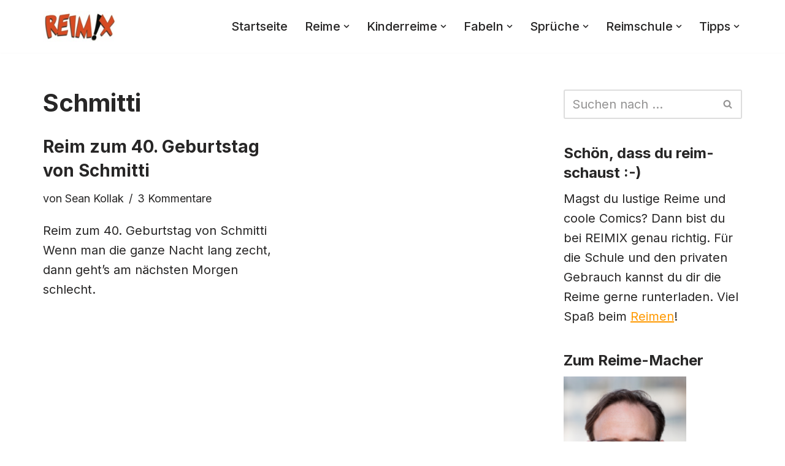

--- FILE ---
content_type: text/html; charset=UTF-8
request_url: https://www.reimix.de/tag/schmitti/
body_size: 22184
content:
<!DOCTYPE html>
<html dir="ltr" lang="de" prefix="og: https://ogp.me/ns#">

<head>
	
	<meta charset="UTF-8">
	<meta name="viewport" content="width=device-width, initial-scale=1, minimum-scale=1">
	<link rel="profile" href="http://gmpg.org/xfn/11">
		<title>Schmitti - REIMIX</title>
	<style>img:is([sizes="auto" i], [sizes^="auto," i]) { contain-intrinsic-size: 3000px 1500px }</style>
	
		<!-- All in One SEO 4.9.3 - aioseo.com -->
	<meta name="robots" content="max-image-preview:large" />
	<meta name="google-site-verification" content="dBnGw9biMwa23_8peEsrkP68C2uiCW9sFUnwRzxay-Q" />
	<link rel="canonical" href="https://www.reimix.de/tag/schmitti/" />
	<meta name="generator" content="All in One SEO (AIOSEO) 4.9.3" />
		<script type="application/ld+json" class="aioseo-schema">
			{"@context":"https:\/\/schema.org","@graph":[{"@type":"BreadcrumbList","@id":"https:\/\/www.reimix.de\/tag\/schmitti\/#breadcrumblist","itemListElement":[{"@type":"ListItem","@id":"https:\/\/www.reimix.de#listItem","position":1,"name":"Home","item":"https:\/\/www.reimix.de","nextItem":{"@type":"ListItem","@id":"https:\/\/www.reimix.de\/tag\/schmitti\/#listItem","name":"Schmitti"}},{"@type":"ListItem","@id":"https:\/\/www.reimix.de\/tag\/schmitti\/#listItem","position":2,"name":"Schmitti","previousItem":{"@type":"ListItem","@id":"https:\/\/www.reimix.de#listItem","name":"Home"}}]},{"@type":"CollectionPage","@id":"https:\/\/www.reimix.de\/tag\/schmitti\/#collectionpage","url":"https:\/\/www.reimix.de\/tag\/schmitti\/","name":"Schmitti - REIMIX","inLanguage":"de-DE","isPartOf":{"@id":"https:\/\/www.reimix.de\/#website"},"breadcrumb":{"@id":"https:\/\/www.reimix.de\/tag\/schmitti\/#breadcrumblist"}},{"@type":"Person","@id":"https:\/\/www.reimix.de\/#person","name":"Sean Kollak","image":{"@type":"ImageObject","@id":"https:\/\/www.reimix.de\/tag\/schmitti\/#personImage","url":"https:\/\/secure.gravatar.com\/avatar\/1da1cd513019bb48abf3c7dd0f48f9aa083ad79eec0df2f9fbf32d5f16b54be8?s=96&d=monsterid&r=pg","width":96,"height":96,"caption":"Sean Kollak"}},{"@type":"WebSite","@id":"https:\/\/www.reimix.de\/#website","url":"https:\/\/www.reimix.de\/","name":"REIMIX","description":"Der coole Mix aus Reim & Comics","inLanguage":"de-DE","publisher":{"@id":"https:\/\/www.reimix.de\/#person"}}]}
		</script>
		<!-- All in One SEO -->

<link rel='dns-prefetch' href='//static.addtoany.com' />
<link rel='dns-prefetch' href='//fonts.googleapis.com' />
<link rel="alternate" type="application/rss+xml" title="REIMIX &raquo; Feed" href="https://www.reimix.de/feed/" />
<link rel="alternate" type="application/rss+xml" title="REIMIX &raquo; Kommentar-Feed" href="https://www.reimix.de/comments/feed/" />
<link rel="alternate" type="application/rss+xml" title="REIMIX &raquo; Schmitti Schlagwort-Feed" href="https://www.reimix.de/tag/schmitti/feed/" />
		<style>
			.lazyload,
			.lazyloading {
				max-width: 100%;
			}
		</style>
		<script>
window._wpemojiSettings = {"baseUrl":"https:\/\/s.w.org\/images\/core\/emoji\/16.0.1\/72x72\/","ext":".png","svgUrl":"https:\/\/s.w.org\/images\/core\/emoji\/16.0.1\/svg\/","svgExt":".svg","source":{"concatemoji":"https:\/\/www.reimix.de\/wp-includes\/js\/wp-emoji-release.min.js?ver=6.8.3"}};
/*! This file is auto-generated */
!function(s,n){var o,i,e;function c(e){try{var t={supportTests:e,timestamp:(new Date).valueOf()};sessionStorage.setItem(o,JSON.stringify(t))}catch(e){}}function p(e,t,n){e.clearRect(0,0,e.canvas.width,e.canvas.height),e.fillText(t,0,0);var t=new Uint32Array(e.getImageData(0,0,e.canvas.width,e.canvas.height).data),a=(e.clearRect(0,0,e.canvas.width,e.canvas.height),e.fillText(n,0,0),new Uint32Array(e.getImageData(0,0,e.canvas.width,e.canvas.height).data));return t.every(function(e,t){return e===a[t]})}function u(e,t){e.clearRect(0,0,e.canvas.width,e.canvas.height),e.fillText(t,0,0);for(var n=e.getImageData(16,16,1,1),a=0;a<n.data.length;a++)if(0!==n.data[a])return!1;return!0}function f(e,t,n,a){switch(t){case"flag":return n(e,"\ud83c\udff3\ufe0f\u200d\u26a7\ufe0f","\ud83c\udff3\ufe0f\u200b\u26a7\ufe0f")?!1:!n(e,"\ud83c\udde8\ud83c\uddf6","\ud83c\udde8\u200b\ud83c\uddf6")&&!n(e,"\ud83c\udff4\udb40\udc67\udb40\udc62\udb40\udc65\udb40\udc6e\udb40\udc67\udb40\udc7f","\ud83c\udff4\u200b\udb40\udc67\u200b\udb40\udc62\u200b\udb40\udc65\u200b\udb40\udc6e\u200b\udb40\udc67\u200b\udb40\udc7f");case"emoji":return!a(e,"\ud83e\udedf")}return!1}function g(e,t,n,a){var r="undefined"!=typeof WorkerGlobalScope&&self instanceof WorkerGlobalScope?new OffscreenCanvas(300,150):s.createElement("canvas"),o=r.getContext("2d",{willReadFrequently:!0}),i=(o.textBaseline="top",o.font="600 32px Arial",{});return e.forEach(function(e){i[e]=t(o,e,n,a)}),i}function t(e){var t=s.createElement("script");t.src=e,t.defer=!0,s.head.appendChild(t)}"undefined"!=typeof Promise&&(o="wpEmojiSettingsSupports",i=["flag","emoji"],n.supports={everything:!0,everythingExceptFlag:!0},e=new Promise(function(e){s.addEventListener("DOMContentLoaded",e,{once:!0})}),new Promise(function(t){var n=function(){try{var e=JSON.parse(sessionStorage.getItem(o));if("object"==typeof e&&"number"==typeof e.timestamp&&(new Date).valueOf()<e.timestamp+604800&&"object"==typeof e.supportTests)return e.supportTests}catch(e){}return null}();if(!n){if("undefined"!=typeof Worker&&"undefined"!=typeof OffscreenCanvas&&"undefined"!=typeof URL&&URL.createObjectURL&&"undefined"!=typeof Blob)try{var e="postMessage("+g.toString()+"("+[JSON.stringify(i),f.toString(),p.toString(),u.toString()].join(",")+"));",a=new Blob([e],{type:"text/javascript"}),r=new Worker(URL.createObjectURL(a),{name:"wpTestEmojiSupports"});return void(r.onmessage=function(e){c(n=e.data),r.terminate(),t(n)})}catch(e){}c(n=g(i,f,p,u))}t(n)}).then(function(e){for(var t in e)n.supports[t]=e[t],n.supports.everything=n.supports.everything&&n.supports[t],"flag"!==t&&(n.supports.everythingExceptFlag=n.supports.everythingExceptFlag&&n.supports[t]);n.supports.everythingExceptFlag=n.supports.everythingExceptFlag&&!n.supports.flag,n.DOMReady=!1,n.readyCallback=function(){n.DOMReady=!0}}).then(function(){return e}).then(function(){var e;n.supports.everything||(n.readyCallback(),(e=n.source||{}).concatemoji?t(e.concatemoji):e.wpemoji&&e.twemoji&&(t(e.twemoji),t(e.wpemoji)))}))}((window,document),window._wpemojiSettings);
</script>
<style id='wp-emoji-styles-inline-css'>

	img.wp-smiley, img.emoji {
		display: inline !important;
		border: none !important;
		box-shadow: none !important;
		height: 1em !important;
		width: 1em !important;
		margin: 0 0.07em !important;
		vertical-align: -0.1em !important;
		background: none !important;
		padding: 0 !important;
	}
</style>
<link rel='stylesheet' id='wp-block-library-css' href='https://www.reimix.de/wp-includes/css/dist/block-library/style.min.css?ver=6.8.3' media='all' />
<style id='classic-theme-styles-inline-css'>
/*! This file is auto-generated */
.wp-block-button__link{color:#fff;background-color:#32373c;border-radius:9999px;box-shadow:none;text-decoration:none;padding:calc(.667em + 2px) calc(1.333em + 2px);font-size:1.125em}.wp-block-file__button{background:#32373c;color:#fff;text-decoration:none}
</style>
<link rel='stylesheet' id='aioseo/css/src/vue/standalone/blocks/table-of-contents/global.scss-css' href='https://www.reimix.de/wp-content/plugins/all-in-one-seo-pack/dist/Lite/assets/css/table-of-contents/global.e90f6d47.css?ver=4.9.3' media='all' />
<style id='global-styles-inline-css'>
:root{--wp--preset--aspect-ratio--square: 1;--wp--preset--aspect-ratio--4-3: 4/3;--wp--preset--aspect-ratio--3-4: 3/4;--wp--preset--aspect-ratio--3-2: 3/2;--wp--preset--aspect-ratio--2-3: 2/3;--wp--preset--aspect-ratio--16-9: 16/9;--wp--preset--aspect-ratio--9-16: 9/16;--wp--preset--color--black: #000000;--wp--preset--color--cyan-bluish-gray: #abb8c3;--wp--preset--color--white: #ffffff;--wp--preset--color--pale-pink: #f78da7;--wp--preset--color--vivid-red: #cf2e2e;--wp--preset--color--luminous-vivid-orange: #ff6900;--wp--preset--color--luminous-vivid-amber: #fcb900;--wp--preset--color--light-green-cyan: #7bdcb5;--wp--preset--color--vivid-green-cyan: #00d084;--wp--preset--color--pale-cyan-blue: #8ed1fc;--wp--preset--color--vivid-cyan-blue: #0693e3;--wp--preset--color--vivid-purple: #9b51e0;--wp--preset--color--neve-link-color: var(--nv-primary-accent);--wp--preset--color--neve-link-hover-color: var(--nv-secondary-accent);--wp--preset--color--nv-site-bg: var(--nv-site-bg);--wp--preset--color--nv-light-bg: var(--nv-light-bg);--wp--preset--color--nv-dark-bg: var(--nv-dark-bg);--wp--preset--color--neve-text-color: var(--nv-text-color);--wp--preset--color--nv-text-dark-bg: var(--nv-text-dark-bg);--wp--preset--color--nv-c-1: var(--nv-c-1);--wp--preset--color--nv-c-2: var(--nv-c-2);--wp--preset--gradient--vivid-cyan-blue-to-vivid-purple: linear-gradient(135deg,rgba(6,147,227,1) 0%,rgb(155,81,224) 100%);--wp--preset--gradient--light-green-cyan-to-vivid-green-cyan: linear-gradient(135deg,rgb(122,220,180) 0%,rgb(0,208,130) 100%);--wp--preset--gradient--luminous-vivid-amber-to-luminous-vivid-orange: linear-gradient(135deg,rgba(252,185,0,1) 0%,rgba(255,105,0,1) 100%);--wp--preset--gradient--luminous-vivid-orange-to-vivid-red: linear-gradient(135deg,rgba(255,105,0,1) 0%,rgb(207,46,46) 100%);--wp--preset--gradient--very-light-gray-to-cyan-bluish-gray: linear-gradient(135deg,rgb(238,238,238) 0%,rgb(169,184,195) 100%);--wp--preset--gradient--cool-to-warm-spectrum: linear-gradient(135deg,rgb(74,234,220) 0%,rgb(151,120,209) 20%,rgb(207,42,186) 40%,rgb(238,44,130) 60%,rgb(251,105,98) 80%,rgb(254,248,76) 100%);--wp--preset--gradient--blush-light-purple: linear-gradient(135deg,rgb(255,206,236) 0%,rgb(152,150,240) 100%);--wp--preset--gradient--blush-bordeaux: linear-gradient(135deg,rgb(254,205,165) 0%,rgb(254,45,45) 50%,rgb(107,0,62) 100%);--wp--preset--gradient--luminous-dusk: linear-gradient(135deg,rgb(255,203,112) 0%,rgb(199,81,192) 50%,rgb(65,88,208) 100%);--wp--preset--gradient--pale-ocean: linear-gradient(135deg,rgb(255,245,203) 0%,rgb(182,227,212) 50%,rgb(51,167,181) 100%);--wp--preset--gradient--electric-grass: linear-gradient(135deg,rgb(202,248,128) 0%,rgb(113,206,126) 100%);--wp--preset--gradient--midnight: linear-gradient(135deg,rgb(2,3,129) 0%,rgb(40,116,252) 100%);--wp--preset--font-size--small: 13px;--wp--preset--font-size--medium: 20px;--wp--preset--font-size--large: 36px;--wp--preset--font-size--x-large: 42px;--wp--preset--spacing--20: 0.44rem;--wp--preset--spacing--30: 0.67rem;--wp--preset--spacing--40: 1rem;--wp--preset--spacing--50: 1.5rem;--wp--preset--spacing--60: 2.25rem;--wp--preset--spacing--70: 3.38rem;--wp--preset--spacing--80: 5.06rem;--wp--preset--shadow--natural: 6px 6px 9px rgba(0, 0, 0, 0.2);--wp--preset--shadow--deep: 12px 12px 50px rgba(0, 0, 0, 0.4);--wp--preset--shadow--sharp: 6px 6px 0px rgba(0, 0, 0, 0.2);--wp--preset--shadow--outlined: 6px 6px 0px -3px rgba(255, 255, 255, 1), 6px 6px rgba(0, 0, 0, 1);--wp--preset--shadow--crisp: 6px 6px 0px rgba(0, 0, 0, 1);}:where(.is-layout-flex){gap: 0.5em;}:where(.is-layout-grid){gap: 0.5em;}body .is-layout-flex{display: flex;}.is-layout-flex{flex-wrap: wrap;align-items: center;}.is-layout-flex > :is(*, div){margin: 0;}body .is-layout-grid{display: grid;}.is-layout-grid > :is(*, div){margin: 0;}:where(.wp-block-columns.is-layout-flex){gap: 2em;}:where(.wp-block-columns.is-layout-grid){gap: 2em;}:where(.wp-block-post-template.is-layout-flex){gap: 1.25em;}:where(.wp-block-post-template.is-layout-grid){gap: 1.25em;}.has-black-color{color: var(--wp--preset--color--black) !important;}.has-cyan-bluish-gray-color{color: var(--wp--preset--color--cyan-bluish-gray) !important;}.has-white-color{color: var(--wp--preset--color--white) !important;}.has-pale-pink-color{color: var(--wp--preset--color--pale-pink) !important;}.has-vivid-red-color{color: var(--wp--preset--color--vivid-red) !important;}.has-luminous-vivid-orange-color{color: var(--wp--preset--color--luminous-vivid-orange) !important;}.has-luminous-vivid-amber-color{color: var(--wp--preset--color--luminous-vivid-amber) !important;}.has-light-green-cyan-color{color: var(--wp--preset--color--light-green-cyan) !important;}.has-vivid-green-cyan-color{color: var(--wp--preset--color--vivid-green-cyan) !important;}.has-pale-cyan-blue-color{color: var(--wp--preset--color--pale-cyan-blue) !important;}.has-vivid-cyan-blue-color{color: var(--wp--preset--color--vivid-cyan-blue) !important;}.has-vivid-purple-color{color: var(--wp--preset--color--vivid-purple) !important;}.has-neve-link-color-color{color: var(--wp--preset--color--neve-link-color) !important;}.has-neve-link-hover-color-color{color: var(--wp--preset--color--neve-link-hover-color) !important;}.has-nv-site-bg-color{color: var(--wp--preset--color--nv-site-bg) !important;}.has-nv-light-bg-color{color: var(--wp--preset--color--nv-light-bg) !important;}.has-nv-dark-bg-color{color: var(--wp--preset--color--nv-dark-bg) !important;}.has-neve-text-color-color{color: var(--wp--preset--color--neve-text-color) !important;}.has-nv-text-dark-bg-color{color: var(--wp--preset--color--nv-text-dark-bg) !important;}.has-nv-c-1-color{color: var(--wp--preset--color--nv-c-1) !important;}.has-nv-c-2-color{color: var(--wp--preset--color--nv-c-2) !important;}.has-black-background-color{background-color: var(--wp--preset--color--black) !important;}.has-cyan-bluish-gray-background-color{background-color: var(--wp--preset--color--cyan-bluish-gray) !important;}.has-white-background-color{background-color: var(--wp--preset--color--white) !important;}.has-pale-pink-background-color{background-color: var(--wp--preset--color--pale-pink) !important;}.has-vivid-red-background-color{background-color: var(--wp--preset--color--vivid-red) !important;}.has-luminous-vivid-orange-background-color{background-color: var(--wp--preset--color--luminous-vivid-orange) !important;}.has-luminous-vivid-amber-background-color{background-color: var(--wp--preset--color--luminous-vivid-amber) !important;}.has-light-green-cyan-background-color{background-color: var(--wp--preset--color--light-green-cyan) !important;}.has-vivid-green-cyan-background-color{background-color: var(--wp--preset--color--vivid-green-cyan) !important;}.has-pale-cyan-blue-background-color{background-color: var(--wp--preset--color--pale-cyan-blue) !important;}.has-vivid-cyan-blue-background-color{background-color: var(--wp--preset--color--vivid-cyan-blue) !important;}.has-vivid-purple-background-color{background-color: var(--wp--preset--color--vivid-purple) !important;}.has-neve-link-color-background-color{background-color: var(--wp--preset--color--neve-link-color) !important;}.has-neve-link-hover-color-background-color{background-color: var(--wp--preset--color--neve-link-hover-color) !important;}.has-nv-site-bg-background-color{background-color: var(--wp--preset--color--nv-site-bg) !important;}.has-nv-light-bg-background-color{background-color: var(--wp--preset--color--nv-light-bg) !important;}.has-nv-dark-bg-background-color{background-color: var(--wp--preset--color--nv-dark-bg) !important;}.has-neve-text-color-background-color{background-color: var(--wp--preset--color--neve-text-color) !important;}.has-nv-text-dark-bg-background-color{background-color: var(--wp--preset--color--nv-text-dark-bg) !important;}.has-nv-c-1-background-color{background-color: var(--wp--preset--color--nv-c-1) !important;}.has-nv-c-2-background-color{background-color: var(--wp--preset--color--nv-c-2) !important;}.has-black-border-color{border-color: var(--wp--preset--color--black) !important;}.has-cyan-bluish-gray-border-color{border-color: var(--wp--preset--color--cyan-bluish-gray) !important;}.has-white-border-color{border-color: var(--wp--preset--color--white) !important;}.has-pale-pink-border-color{border-color: var(--wp--preset--color--pale-pink) !important;}.has-vivid-red-border-color{border-color: var(--wp--preset--color--vivid-red) !important;}.has-luminous-vivid-orange-border-color{border-color: var(--wp--preset--color--luminous-vivid-orange) !important;}.has-luminous-vivid-amber-border-color{border-color: var(--wp--preset--color--luminous-vivid-amber) !important;}.has-light-green-cyan-border-color{border-color: var(--wp--preset--color--light-green-cyan) !important;}.has-vivid-green-cyan-border-color{border-color: var(--wp--preset--color--vivid-green-cyan) !important;}.has-pale-cyan-blue-border-color{border-color: var(--wp--preset--color--pale-cyan-blue) !important;}.has-vivid-cyan-blue-border-color{border-color: var(--wp--preset--color--vivid-cyan-blue) !important;}.has-vivid-purple-border-color{border-color: var(--wp--preset--color--vivid-purple) !important;}.has-neve-link-color-border-color{border-color: var(--wp--preset--color--neve-link-color) !important;}.has-neve-link-hover-color-border-color{border-color: var(--wp--preset--color--neve-link-hover-color) !important;}.has-nv-site-bg-border-color{border-color: var(--wp--preset--color--nv-site-bg) !important;}.has-nv-light-bg-border-color{border-color: var(--wp--preset--color--nv-light-bg) !important;}.has-nv-dark-bg-border-color{border-color: var(--wp--preset--color--nv-dark-bg) !important;}.has-neve-text-color-border-color{border-color: var(--wp--preset--color--neve-text-color) !important;}.has-nv-text-dark-bg-border-color{border-color: var(--wp--preset--color--nv-text-dark-bg) !important;}.has-nv-c-1-border-color{border-color: var(--wp--preset--color--nv-c-1) !important;}.has-nv-c-2-border-color{border-color: var(--wp--preset--color--nv-c-2) !important;}.has-vivid-cyan-blue-to-vivid-purple-gradient-background{background: var(--wp--preset--gradient--vivid-cyan-blue-to-vivid-purple) !important;}.has-light-green-cyan-to-vivid-green-cyan-gradient-background{background: var(--wp--preset--gradient--light-green-cyan-to-vivid-green-cyan) !important;}.has-luminous-vivid-amber-to-luminous-vivid-orange-gradient-background{background: var(--wp--preset--gradient--luminous-vivid-amber-to-luminous-vivid-orange) !important;}.has-luminous-vivid-orange-to-vivid-red-gradient-background{background: var(--wp--preset--gradient--luminous-vivid-orange-to-vivid-red) !important;}.has-very-light-gray-to-cyan-bluish-gray-gradient-background{background: var(--wp--preset--gradient--very-light-gray-to-cyan-bluish-gray) !important;}.has-cool-to-warm-spectrum-gradient-background{background: var(--wp--preset--gradient--cool-to-warm-spectrum) !important;}.has-blush-light-purple-gradient-background{background: var(--wp--preset--gradient--blush-light-purple) !important;}.has-blush-bordeaux-gradient-background{background: var(--wp--preset--gradient--blush-bordeaux) !important;}.has-luminous-dusk-gradient-background{background: var(--wp--preset--gradient--luminous-dusk) !important;}.has-pale-ocean-gradient-background{background: var(--wp--preset--gradient--pale-ocean) !important;}.has-electric-grass-gradient-background{background: var(--wp--preset--gradient--electric-grass) !important;}.has-midnight-gradient-background{background: var(--wp--preset--gradient--midnight) !important;}.has-small-font-size{font-size: var(--wp--preset--font-size--small) !important;}.has-medium-font-size{font-size: var(--wp--preset--font-size--medium) !important;}.has-large-font-size{font-size: var(--wp--preset--font-size--large) !important;}.has-x-large-font-size{font-size: var(--wp--preset--font-size--x-large) !important;}
:where(.wp-block-post-template.is-layout-flex){gap: 1.25em;}:where(.wp-block-post-template.is-layout-grid){gap: 1.25em;}
:where(.wp-block-columns.is-layout-flex){gap: 2em;}:where(.wp-block-columns.is-layout-grid){gap: 2em;}
:root :where(.wp-block-pullquote){font-size: 1.5em;line-height: 1.6;}
</style>
<link rel='stylesheet' id='adsns_css-css' href='https://www.reimix.de/wp-content/plugins/adsense-plugin/css/adsns.css?ver=1.50' media='all' />
<link rel='stylesheet' id='crp-style-rounded-thumbs-css' href='https://www.reimix.de/wp-content/plugins/contextual-related-posts/css/rounded-thumbs.min.css?ver=4.1.0' media='all' />
<style id='crp-style-rounded-thumbs-inline-css'>

			.crp_related.crp-rounded-thumbs a {
				width: 150px;
                height: 150px;
				text-decoration: none;
			}
			.crp_related.crp-rounded-thumbs img {
				max-width: 150px;
				margin: auto;
			}
			.crp_related.crp-rounded-thumbs .crp_title {
				width: 100%;
			}
			
</style>
<link rel='stylesheet' id='neve-style-css' href='https://www.reimix.de/wp-content/themes/neve/style-main-new.min.css?ver=4.2.2' media='all' />
<style id='neve-style-inline-css'>
.is-menu-sidebar .header-menu-sidebar { visibility: visible; }.is-menu-sidebar.menu_sidebar_slide_left .header-menu-sidebar { transform: translate3d(0, 0, 0); left: 0; }.is-menu-sidebar.menu_sidebar_slide_right .header-menu-sidebar { transform: translate3d(0, 0, 0); right: 0; }.is-menu-sidebar.menu_sidebar_pull_right .header-menu-sidebar, .is-menu-sidebar.menu_sidebar_pull_left .header-menu-sidebar { transform: translateX(0); }.is-menu-sidebar.menu_sidebar_dropdown .header-menu-sidebar { height: auto; }.is-menu-sidebar.menu_sidebar_dropdown .header-menu-sidebar-inner { max-height: 400px; padding: 20px 0; }.is-menu-sidebar.menu_sidebar_full_canvas .header-menu-sidebar { opacity: 1; }.header-menu-sidebar .menu-item-nav-search:not(.floating) { pointer-events: none; }.header-menu-sidebar .menu-item-nav-search .is-menu-sidebar { pointer-events: unset; }@media screen and (max-width: 960px) { .builder-item.cr .item--inner { --textalign: center; --justify: center; } }
.nv-meta-list li.meta:not(:last-child):after { content:"/" }.nv-meta-list .no-mobile{
			display:none;
		}.nv-meta-list li.last::after{
			content: ""!important;
		}@media (min-width: 769px) {
			.nv-meta-list .no-mobile {
				display: inline-block;
			}
			.nv-meta-list li.last:not(:last-child)::after {
		 		content: "/" !important;
			}
		}
 :root{ --container: 748px;--postwidth:100%; --primarybtnbg: var(--nv-primary-accent); --primarybtnhoverbg: var(--nv-primary-accent); --primarybtncolor: #fff; --secondarybtncolor: var(--nv-primary-accent); --primarybtnhovercolor: #fff; --secondarybtnhovercolor: var(--nv-primary-accent);--primarybtnborderradius:3px;--secondarybtnborderradius:3px;--secondarybtnborderwidth:3px;--btnpadding:13px 15px;--primarybtnpadding:13px 15px;--secondarybtnpadding:calc(13px - 3px) calc(15px - 3px); --bodyfontfamily: Inter; --bodyfontsize: 17px; --bodylineheight: 1.6em; --bodyletterspacing: 0px; --bodyfontweight: 400; --bodytexttransform: none; --headingsfontfamily: Inter; --h1fontsize: 36px; --h1fontweight: 700; --h1lineheight: 1.2; --h1letterspacing: 0px; --h1texttransform: none; --h2fontsize: 28px; --h2fontweight: 700; --h2lineheight: 1.3; --h2letterspacing: 0px; --h2texttransform: none; --h3fontsize: 24px; --h3fontweight: 700; --h3lineheight: 1.4; --h3letterspacing: 0px; --h3texttransform: none; --h4fontsize: 20px; --h4fontweight: 700; --h4lineheight: 1.6; --h4letterspacing: 0px; --h4texttransform: none; --h5fontsize: 16px; --h5fontweight: 700; --h5lineheight: 1.6; --h5letterspacing: 0px; --h5texttransform: none; --h6fontsize: 14px; --h6fontweight: 700; --h6lineheight: 1.6; --h6letterspacing: 0px; --h6texttransform: none;--formfieldborderwidth:2px;--formfieldborderradius:3px; --formfieldbgcolor: var(--nv-site-bg); --formfieldbordercolor: #dddddd; --formfieldcolor: var(--nv-text-color);--formfieldpadding:10px 12px; } .nv-index-posts{ --borderradius:0px; } .alignfull > [class*="__inner-container"], .alignwide > [class*="__inner-container"]{ max-width:718px;margin:auto } .nv-meta-list{ --avatarsize: 20px; } .single .nv-meta-list{ --avatarsize: 20px; } .nv-is-boxed.nv-comments-wrap{ --padding:20px; } .nv-is-boxed.comment-respond{ --padding:20px; } .single:not(.single-product), .page{ --c-vspace:0 0 0 0;; } .scroll-to-top{ --color: var(--nv-text-dark-bg);--padding:8px 10px; --borderradius: 3px; --bgcolor: var(--nv-primary-accent); --hovercolor: var(--nv-text-dark-bg); --hoverbgcolor: var(--nv-primary-accent);--size:16px; } .global-styled{ --bgcolor: var(--nv-site-bg); } .header-top{ --rowbcolor: var(--nv-light-bg); --color: var(--nv-text-color); --bgcolor: var(--nv-site-bg); } .header-main{ --rowbcolor: var(--nv-light-bg); --color: var(--nv-text-color); --bgcolor: var(--nv-site-bg); } .header-bottom{ --rowbcolor: var(--nv-light-bg); --color: var(--nv-text-color); --bgcolor: var(--nv-site-bg); } .header-menu-sidebar-bg{ --justify: flex-start; --textalign: left;--flexg: 1;--wrapdropdownwidth: auto; --color: var(--nv-text-color); --bgcolor: var(--nv-site-bg); } .header-menu-sidebar{ width: 360px; } .builder-item--logo{ --maxwidth: 120px; --fs: 24px;--padding:10px 0;--margin:0; --textalign: left;--justify: flex-start; } .builder-item--nav-icon,.header-menu-sidebar .close-sidebar-panel .navbar-toggle{ --borderradius:0; } .builder-item--nav-icon{ --label-margin:0 5px 0 0;;--padding:10px 15px;--margin:0; } .builder-item--primary-menu{ --hovercolor: var(--nv-secondary-accent); --hovertextcolor: var(--nv-text-color); --activecolor: var(--nv-primary-accent); --spacing: 20px; --height: 25px;--padding:0;--margin:0; --fontsize: 1em; --lineheight: 1.6; --letterspacing: 0px; --fontweight: 500; --texttransform: none; --iconsize: 1em; } .hfg-is-group.has-primary-menu .inherit-ff{ --inheritedfw: 500; } .footer-top-inner .row{ grid-template-columns:1fr 1fr 1fr; --valign: flex-start; } .footer-top{ --rowbcolor: var(--nv-light-bg); --color: var(--nv-text-color); --bgcolor: var(--nv-site-bg); } .footer-main-inner .row{ grid-template-columns:1fr 1fr 1fr; --valign: flex-start; } .footer-main{ --rowbcolor: var(--nv-light-bg); --color: var(--nv-text-color); --bgcolor: var(--nv-site-bg); } .footer-bottom-inner .row{ grid-template-columns:1fr 1fr 2fr; --valign: flex-start; } .footer-bottom{ --rowbcolor: var(--nv-light-bg); --color: var(--nv-text-dark-bg); --bgcolor: var(--nv-dark-bg); } .builder-item--footer-one-widgets{ --padding:0;--margin:0; --textalign: left;--justify: flex-start; } .builder-item--footer-two-widgets{ --padding:0;--margin:0; --textalign: left;--justify: flex-start; } .builder-item--footer-three-widgets{ --padding:0;--margin:0; --textalign: left;--justify: flex-start; } @media(min-width: 576px){ :root{ --container: 992px;--postwidth:50%;--btnpadding:13px 15px;--primarybtnpadding:13px 15px;--secondarybtnpadding:calc(13px - 3px) calc(15px - 3px); --bodyfontsize: 20px; --bodylineheight: 1.6em; --bodyletterspacing: 0px; --h1fontsize: 38px; --h1lineheight: 1.2; --h1letterspacing: 0px; --h2fontsize: 30px; --h2lineheight: 1.2; --h2letterspacing: 0px; --h3fontsize: 26px; --h3lineheight: 1.4; --h3letterspacing: 0px; --h4fontsize: 22px; --h4lineheight: 1.5; --h4letterspacing: 0px; --h5fontsize: 18px; --h5lineheight: 1.6; --h5letterspacing: 0px; --h6fontsize: 14px; --h6lineheight: 1.6; --h6letterspacing: 0px; } .nv-meta-list{ --avatarsize: 20px; } .single .nv-meta-list{ --avatarsize: 20px; } .nv-is-boxed.nv-comments-wrap{ --padding:30px; } .nv-is-boxed.comment-respond{ --padding:30px; } .single:not(.single-product), .page{ --c-vspace:0 0 0 0;; } .scroll-to-top{ --padding:8px 10px;--size:16px; } .header-menu-sidebar-bg{ --justify: flex-start; --textalign: left;--flexg: 1;--wrapdropdownwidth: auto; } .header-menu-sidebar{ width: 360px; } .builder-item--logo{ --maxwidth: 120px; --fs: 24px;--padding:10px 0;--margin:0; --textalign: left;--justify: flex-start; } .builder-item--nav-icon{ --label-margin:0 5px 0 0;;--padding:10px 15px;--margin:0; } .builder-item--primary-menu{ --spacing: 20px; --height: 25px;--padding:0;--margin:0; --fontsize: 1em; --lineheight: 1.6; --letterspacing: 0px; --iconsize: 1em; } .builder-item--footer-one-widgets{ --padding:0;--margin:0; --textalign: left;--justify: flex-start; } .builder-item--footer-two-widgets{ --padding:0;--margin:0; --textalign: left;--justify: flex-start; } .builder-item--footer-three-widgets{ --padding:0;--margin:0; --textalign: left;--justify: flex-start; } }@media(min-width: 960px){ :root{ --container: 1170px;--postwidth:50%;--btnpadding:13px 15px;--primarybtnpadding:13px 15px;--secondarybtnpadding:calc(13px - 3px) calc(15px - 3px); --bodyfontsize: 20px; --bodylineheight: 1.6em; --bodyletterspacing: 0px; --h1fontsize: 40px; --h1lineheight: 1.1; --h1letterspacing: 0px; --h2fontsize: 32px; --h2lineheight: 1.2; --h2letterspacing: 0px; --h3fontsize: 28px; --h3lineheight: 1.4; --h3letterspacing: 0px; --h4fontsize: 24px; --h4lineheight: 1.5; --h4letterspacing: 0px; --h5fontsize: 20px; --h5lineheight: 1.6; --h5letterspacing: 0px; --h6fontsize: 16px; --h6lineheight: 1.6; --h6letterspacing: 0px; } #content .container .col, #content .container-fluid .col{ max-width: 70%; } .alignfull > [class*="__inner-container"], .alignwide > [class*="__inner-container"]{ max-width:789px } .container-fluid .alignfull > [class*="__inner-container"], .container-fluid .alignwide > [class*="__inner-container"]{ max-width:calc(70% + 15px) } .nv-sidebar-wrap, .nv-sidebar-wrap.shop-sidebar{ max-width: 30%; } .nv-meta-list{ --avatarsize: 20px; } .single .nv-meta-list{ --avatarsize: 20px; } .nv-is-boxed.nv-comments-wrap{ --padding:40px; } .nv-is-boxed.comment-respond{ --padding:40px; } .single:not(.single-product), .page{ --c-vspace:0 0 0 0;; } .scroll-to-top{ --padding:8px 10px;--size:16px; } .header-menu-sidebar-bg{ --justify: flex-start; --textalign: left;--flexg: 1;--wrapdropdownwidth: auto; } .header-menu-sidebar{ width: 360px; } .builder-item--logo{ --maxwidth: 120px; --fs: 24px;--padding:10px 0;--margin:0; --textalign: left;--justify: flex-start; } .builder-item--nav-icon{ --label-margin:0 5px 0 0;;--padding:10px 15px;--margin:0; } .builder-item--primary-menu{ --spacing: 20px; --height: 25px;--padding:0;--margin:0; --fontsize: 1em; --lineheight: 1.6; --letterspacing: 0px; --iconsize: 1em; } .builder-item--footer-one-widgets{ --padding:0;--margin:0; --textalign: left;--justify: flex-start; } .builder-item--footer-two-widgets{ --padding:0;--margin:0; --textalign: left;--justify: flex-start; } .builder-item--footer-three-widgets{ --padding:0;--margin:0; --textalign: left;--justify: flex-start; } }.scroll-to-top {right: 20px; border: none; position: fixed; bottom: 30px; display: none; opacity: 0; visibility: hidden; transition: opacity 0.3s ease-in-out, visibility 0.3s ease-in-out; align-items: center; justify-content: center; z-index: 999; } @supports (-webkit-overflow-scrolling: touch) { .scroll-to-top { bottom: 74px; } } .scroll-to-top.image { background-position: center; } .scroll-to-top .scroll-to-top-image { width: 100%; height: 100%; } .scroll-to-top .scroll-to-top-label { margin: 0; padding: 5px; } .scroll-to-top:hover { text-decoration: none; } .scroll-to-top.scroll-to-top-left {left: 20px; right: unset;} .scroll-to-top.scroll-show-mobile { display: flex; } @media (min-width: 960px) { .scroll-to-top { display: flex; } }.scroll-to-top { color: var(--color); padding: var(--padding); border-radius: var(--borderradius); background: var(--bgcolor); } .scroll-to-top:hover, .scroll-to-top:focus { color: var(--hovercolor); background: var(--hoverbgcolor); } .scroll-to-top-icon, .scroll-to-top.image .scroll-to-top-image { width: var(--size); height: var(--size); } .scroll-to-top-image { background-image: var(--bgimage); background-size: cover; }:root{--nv-primary-accent:#ff9900;--nv-secondary-accent:#272626;--nv-site-bg:#ffffff;--nv-light-bg:#f4f5f7;--nv-dark-bg:#ff9900;--nv-text-color:#272626;--nv-text-dark-bg:#ffffff;--nv-c-1:#9463ae;--nv-c-2:#be574b;--nv-fallback-ff:Arial, Helvetica, sans-serif;}
</style>
<link rel='stylesheet' id='ngg_trigger_buttons-css' href='https://www.reimix.de/wp-content/plugins/nextgen-gallery/static/GalleryDisplay/trigger_buttons.css?ver=4.0.3' media='all' />
<link rel='stylesheet' id='fancybox-0-css' href='https://www.reimix.de/wp-content/plugins/nextgen-gallery/static/Lightbox/fancybox/jquery.fancybox-1.3.4.css?ver=4.0.3' media='all' />
<link rel='stylesheet' id='fontawesome_v4_shim_style-css' href='https://www.reimix.de/wp-content/plugins/nextgen-gallery/static/FontAwesome/css/v4-shims.min.css?ver=6.8.3' media='all' />
<link rel='stylesheet' id='fontawesome-css' href='https://www.reimix.de/wp-content/plugins/nextgen-gallery/static/FontAwesome/css/all.min.css?ver=6.8.3' media='all' />
<link rel='stylesheet' id='ngg_basic_slideshow_style-css' href='https://www.reimix.de/wp-content/plugins/nextgen-gallery/static/Slideshow/ngg_basic_slideshow.css?ver=4.0.3' media='all' />
<link rel='stylesheet' id='ngg_slick_slideshow_style-css' href='https://www.reimix.de/wp-content/plugins/nextgen-gallery/static/Slideshow/slick/slick.css?ver=4.0.3' media='all' />
<link rel='stylesheet' id='ngg_slick_slideshow_theme-css' href='https://www.reimix.de/wp-content/plugins/nextgen-gallery/static/Slideshow/slick/slick-theme.css?ver=4.0.3' media='all' />
<link rel='stylesheet' id='nextgen_widgets_style-css' href='https://www.reimix.de/wp-content/plugins/nextgen-gallery/static/Widget/display.css?ver=4.0.3' media='all' />
<link rel='stylesheet' id='nextgen_basic_slideshow_style-css' href='https://www.reimix.de/wp-content/plugins/nextgen-gallery/static/Slideshow/ngg_basic_slideshow.css?ver=4.0.3' media='all' />
<link rel='stylesheet' id='addtoany-css' href='https://www.reimix.de/wp-content/plugins/add-to-any/addtoany.min.css?ver=1.16' media='all' />
<link rel='stylesheet' id='neve-google-font-inter-css' href='//fonts.googleapis.com/css?family=Inter%3A400%2C700%2C500&#038;display=swap&#038;ver=4.2.2' media='all' />
<script id="addtoany-core-js-before">
window.a2a_config=window.a2a_config||{};a2a_config.callbacks=[];a2a_config.overlays=[];a2a_config.templates={};a2a_localize = {
	Share: "Teilen",
	Save: "Speichern",
	Subscribe: "Abonnieren",
	Email: "E-Mail",
	Bookmark: "Lesezeichen",
	ShowAll: "Alle anzeigen",
	ShowLess: "Weniger anzeigen",
	FindServices: "Dienst(e) suchen",
	FindAnyServiceToAddTo: "Um weitere Dienste ergänzen",
	PoweredBy: "Präsentiert von",
	ShareViaEmail: "Teilen via E-Mail",
	SubscribeViaEmail: "Via E-Mail abonnieren",
	BookmarkInYourBrowser: "Lesezeichen in deinem Browser",
	BookmarkInstructions: "Drücke Ctrl+D oder \u2318+D um diese Seite bei den Lesenzeichen zu speichern.",
	AddToYourFavorites: "Zu deinen Favoriten hinzufügen",
	SendFromWebOrProgram: "Senden von jeder E-Mail Adresse oder E-Mail-Programm",
	EmailProgram: "E-Mail-Programm",
	More: "Mehr&#8230;",
	ThanksForSharing: "Thanks for sharing!",
	ThanksForFollowing: "Thanks for following!"
};
</script>
<script defer src="https://static.addtoany.com/menu/page.js" id="addtoany-core-js"></script>
<script src="https://www.reimix.de/wp-includes/js/jquery/jquery.min.js?ver=3.7.1" id="jquery-core-js"></script>
<script src="https://www.reimix.de/wp-includes/js/jquery/jquery-migrate.min.js?ver=3.4.1" id="jquery-migrate-js"></script>
<script defer src="https://www.reimix.de/wp-content/plugins/add-to-any/addtoany.min.js?ver=1.1" id="addtoany-jquery-js"></script>
<script id="photocrati_ajax-js-extra">
var photocrati_ajax = {"url":"https:\/\/www.reimix.de\/index.php?photocrati_ajax=1","rest_url":"https:\/\/www.reimix.de\/wp-json\/","wp_home_url":"https:\/\/www.reimix.de","wp_site_url":"https:\/\/www.reimix.de","wp_root_url":"https:\/\/www.reimix.de","wp_plugins_url":"https:\/\/www.reimix.de\/wp-content\/plugins","wp_content_url":"https:\/\/www.reimix.de\/wp-content","wp_includes_url":"https:\/\/www.reimix.de\/wp-includes\/","ngg_param_slug":"nggallery","rest_nonce":"926a511f93"};
</script>
<script src="https://www.reimix.de/wp-content/plugins/nextgen-gallery/static/Legacy/ajax.min.js?ver=4.0.3" id="photocrati_ajax-js"></script>
<script src="https://www.reimix.de/wp-content/plugins/nextgen-gallery/static/FontAwesome/js/v4-shims.min.js?ver=5.3.1" id="fontawesome_v4_shim-js"></script>
<script defer crossorigin="anonymous" data-auto-replace-svg="false" data-keep-original-source="false" data-search-pseudo-elements src="https://www.reimix.de/wp-content/plugins/nextgen-gallery/static/FontAwesome/js/all.min.js?ver=5.3.1" id="fontawesome-js"></script>
<script src="https://www.reimix.de/wp-content/plugins/nextgen-gallery/static/Slideshow/slick/slick-1.8.0-modded.js?ver=4.0.3" id="ngg_slick-js"></script>
<link rel="https://api.w.org/" href="https://www.reimix.de/wp-json/" /><link rel="alternate" title="JSON" type="application/json" href="https://www.reimix.de/wp-json/wp/v2/tags/965" /><link rel="EditURI" type="application/rsd+xml" title="RSD" href="https://www.reimix.de/xmlrpc.php?rsd" />
<meta name="generator" content="WordPress 6.8.3" />

<style type="text/css">
div.aka_half {
	float: left;
	overflow: auto;
	width: 45%;
}
div.aka_clear {
	clear: both;
	float: none;
}
</style>
				<script>
			document.documentElement.className = document.documentElement.className.replace('no-js', 'js');
		</script>
				<style>
			.no-js img.lazyload {
				display: none;
			}

			figure.wp-block-image img.lazyloading {
				min-width: 150px;
			}

			.lazyload,
			.lazyloading {
				--smush-placeholder-width: 100px;
				--smush-placeholder-aspect-ratio: 1/1;
				width: var(--smush-image-width, var(--smush-placeholder-width)) !important;
				aspect-ratio: var(--smush-image-aspect-ratio, var(--smush-placeholder-aspect-ratio)) !important;
			}

						.lazyload, .lazyloading {
				opacity: 0;
			}

			.lazyloaded {
				opacity: 1;
				transition: opacity 400ms;
				transition-delay: 0ms;
			}

					</style>
		<link rel="icon" href="https://www.reimix.de/wp-content/uploads/2024/05/Reimix_Icon_512px-150x150.jpg" sizes="32x32" />
<link rel="icon" href="https://www.reimix.de/wp-content/uploads/2024/05/Reimix_Icon_512px.jpg" sizes="192x192" />
<link rel="apple-touch-icon" href="https://www.reimix.de/wp-content/uploads/2024/05/Reimix_Icon_512px.jpg" />
<meta name="msapplication-TileImage" content="https://www.reimix.de/wp-content/uploads/2024/05/Reimix_Icon_512px.jpg" />

	</head>

<body  class="archive tag tag-schmitti tag-965 wp-custom-logo wp-theme-neve  nv-blog-grid nv-sidebar-right menu_sidebar_slide_left" id="neve_body"  >
<div class="wrapper">
	
	<header class="header"  >
		<a class="neve-skip-link show-on-focus" href="#content" >
			Zum Inhalt springen		</a>
		<div id="header-grid"  class="hfg_header site-header">
	
<nav class="header--row header-main hide-on-mobile hide-on-tablet layout-full-contained nv-navbar header--row"
	data-row-id="main" data-show-on="desktop">

	<div
		class="header--row-inner header-main-inner">
		<div class="container">
			<div
				class="row row--wrapper"
				data-section="hfg_header_layout_main" >
				<div class="hfg-slot left"><div class="builder-item desktop-left"><div class="item--inner builder-item--logo"
		data-section="title_tagline"
		data-item-id="logo">
	
<div class="site-logo">
	<a class="brand" href="https://www.reimix.de/" aria-label="REIMIX Der coole Mix aus Reim &amp; Comics" rel="home"><img width="150" height="62" src="https://www.reimix.de/wp-content/uploads/2008/04/Reimix-Logoklein.jpg" class="neve-site-logo skip-lazy" alt="Reimix Logo" data-variant="logo" decoding="async" /></a></div>
	</div>

</div></div><div class="hfg-slot right"><div class="builder-item has-nav"><div class="item--inner builder-item--primary-menu has_menu"
		data-section="header_menu_primary"
		data-item-id="primary-menu">
	<div class="nv-nav-wrap">
	<div role="navigation" class="nav-menu-primary"
			aria-label="Primäres Menü">

		<ul id="nv-primary-navigation-main" class="primary-menu-ul nav-ul menu-desktop"><li id="menu-item-6115" class="menu-item menu-item-type-custom menu-item-object-custom menu-item-home menu-item-6115"><div class="wrap"><a href="http://www.reimix.de/">Startseite</a></div></li>
<li id="menu-item-7832" class="menu-item menu-item-type-custom menu-item-object-custom menu-item-has-children menu-item-7832"><div class="wrap"><a href="http://www.reimix.de/reime/"><span class="menu-item-title-wrap dd-title">Reime</span></a><div role="button" aria-pressed="false" aria-label="Untermenü öffnen" tabindex="0" class="caret-wrap caret 2" style="margin-left:5px;"><span class="caret"><svg fill="currentColor" aria-label="Dropdown" xmlns="http://www.w3.org/2000/svg" viewBox="0 0 448 512"><path d="M207.029 381.476L12.686 187.132c-9.373-9.373-9.373-24.569 0-33.941l22.667-22.667c9.357-9.357 24.522-9.375 33.901-.04L224 284.505l154.745-154.021c9.379-9.335 24.544-9.317 33.901.04l22.667 22.667c9.373 9.373 9.373 24.569 0 33.941L240.971 381.476c-9.373 9.372-24.569 9.372-33.942 0z"/></svg></span></div></div>
<ul class="sub-menu">
	<li id="menu-item-6116" class="menu-item menu-item-type-post_type menu-item-object-page menu-item-has-children menu-item-6116"><div class="wrap"><a href="https://www.reimix.de/reimschule/abzaehlreime/"><span class="menu-item-title-wrap dd-title">Abzählreime</span></a><div role="button" aria-pressed="false" aria-label="Untermenü öffnen" tabindex="0" class="caret-wrap caret 3" style="margin-left:5px;"><span class="caret"><svg fill="currentColor" aria-label="Dropdown" xmlns="http://www.w3.org/2000/svg" viewBox="0 0 448 512"><path d="M207.029 381.476L12.686 187.132c-9.373-9.373-9.373-24.569 0-33.941l22.667-22.667c9.357-9.357 24.522-9.375 33.901-.04L224 284.505l154.745-154.021c9.379-9.335 24.544-9.317 33.901.04l22.667 22.667c9.373 9.373 9.373 24.569 0 33.941L240.971 381.476c-9.373 9.372-24.569 9.372-33.942 0z"/></svg></span></div></div>
	<ul class="sub-menu">
		<li id="menu-item-6313" class="menu-item menu-item-type-custom menu-item-object-custom menu-item-6313"><div class="wrap"><a href="http://www.reimix.de/kinderreime/aua-schreit-der-bauer/">Aua! Schreit der Bauer</a></div></li>
		<li id="menu-item-6312" class="menu-item menu-item-type-custom menu-item-object-custom menu-item-6312"><div class="wrap"><a href="http://www.reimix.de/kinderreime/eine-kleine-micky-maus/">Eine kleine Micky Maus</a></div></li>
		<li id="menu-item-6311" class="menu-item menu-item-type-custom menu-item-object-custom menu-item-6311"><div class="wrap"><a href="http://www.reimix.de/kinderreime/ene-mene-miste/">Ene, mene, miste&#8230;</a></div></li>
	</ul>
</li>
	<li id="menu-item-6125" class="menu-item menu-item-type-post_type menu-item-object-page menu-item-has-children menu-item-6125"><div class="wrap"><a href="https://www.reimix.de/reime/fussballreime/"><span class="menu-item-title-wrap dd-title">Fußballreime</span></a><div role="button" aria-pressed="false" aria-label="Untermenü öffnen" tabindex="0" class="caret-wrap caret 7" style="margin-left:5px;"><span class="caret"><svg fill="currentColor" aria-label="Dropdown" xmlns="http://www.w3.org/2000/svg" viewBox="0 0 448 512"><path d="M207.029 381.476L12.686 187.132c-9.373-9.373-9.373-24.569 0-33.941l22.667-22.667c9.357-9.357 24.522-9.375 33.901-.04L224 284.505l154.745-154.021c9.379-9.335 24.544-9.317 33.901.04l22.667 22.667c9.373 9.373 9.373 24.569 0 33.941L240.971 381.476c-9.373 9.372-24.569 9.372-33.942 0z"/></svg></span></div></div>
	<ul class="sub-menu">
		<li id="menu-item-6297" class="menu-item menu-item-type-custom menu-item-object-custom menu-item-6297"><div class="wrap"><a href="http://www.reimix.de/reime/fussballer-reime/">Es geht um die Kugel</a></div></li>
		<li id="menu-item-6298" class="menu-item menu-item-type-custom menu-item-object-custom menu-item-6298"><div class="wrap"><a href="http://www.reimix.de/reime/reim-fussball/">Foul statt fair</a></div></li>
		<li id="menu-item-6839" class="menu-item menu-item-type-custom menu-item-object-custom menu-item-6839"><div class="wrap"><a href="http://www.reimix.de/kinderreime/menschen/hart-aber-unfair-kinderreim-fussball-fouls/">Hart aber unfair</a></div></li>
		<li id="menu-item-6295" class="menu-item menu-item-type-custom menu-item-object-custom menu-item-6295"><div class="wrap"><a href="http://www.reimix.de/kinderreime/kinderreim-ueber-die-deutsche-fussball-nationalmannschaft/">Jogis Jünger</a></div></li>
		<li id="menu-item-6296" class="menu-item menu-item-type-custom menu-item-object-custom menu-item-6296"><div class="wrap"><a href="http://www.reimix.de/wenn-deutsche-durchdrehen-fusballreim-zur-wm-in-sudafrika/">Wenn Deutsche durchdrehen</a></div></li>
	</ul>
</li>
	<li id="menu-item-6154" class="menu-item menu-item-type-post_type menu-item-object-page menu-item-has-children menu-item-6154"><div class="wrap"><a href="https://www.reimix.de/reime/lustige-geburtstagsreime/"><span class="menu-item-title-wrap dd-title">Geburtstagsreime</span></a><div role="button" aria-pressed="false" aria-label="Untermenü öffnen" tabindex="0" class="caret-wrap caret 13" style="margin-left:5px;"><span class="caret"><svg fill="currentColor" aria-label="Dropdown" xmlns="http://www.w3.org/2000/svg" viewBox="0 0 448 512"><path d="M207.029 381.476L12.686 187.132c-9.373-9.373-9.373-24.569 0-33.941l22.667-22.667c9.357-9.357 24.522-9.375 33.901-.04L224 284.505l154.745-154.021c9.379-9.335 24.544-9.317 33.901.04l22.667 22.667c9.373 9.373 9.373 24.569 0 33.941L240.971 381.476c-9.373 9.372-24.569 9.372-33.942 0z"/></svg></span></div></div>
	<ul class="sub-menu">
		<li id="menu-item-6299" class="menu-item menu-item-type-custom menu-item-object-custom menu-item-6299"><div class="wrap"><a href="http://www.reimix.de/reime/weihnachtsreim-alle-guten-gaben/">Alle guten Gaben</a></div></li>
		<li id="menu-item-6301" class="menu-item menu-item-type-custom menu-item-object-custom menu-item-6301"><div class="wrap"><a href="http://www.reimix.de/reime/die-beschwerden-beim-aelter-werden/">Altes Ärgernis</a></div></li>
	</ul>
</li>
	<li id="menu-item-6128" class="menu-item menu-item-type-post_type menu-item-object-page menu-item-has-children menu-item-6128"><div class="wrap"><a href="https://www.reimix.de/reime/karnevalsreime/"><span class="menu-item-title-wrap dd-title">Karnevalsreime</span></a><div role="button" aria-pressed="false" aria-label="Untermenü öffnen" tabindex="0" class="caret-wrap caret 16" style="margin-left:5px;"><span class="caret"><svg fill="currentColor" aria-label="Dropdown" xmlns="http://www.w3.org/2000/svg" viewBox="0 0 448 512"><path d="M207.029 381.476L12.686 187.132c-9.373-9.373-9.373-24.569 0-33.941l22.667-22.667c9.357-9.357 24.522-9.375 33.901-.04L224 284.505l154.745-154.021c9.379-9.335 24.544-9.317 33.901.04l22.667 22.667c9.373 9.373 9.373 24.569 0 33.941L240.971 381.476c-9.373 9.372-24.569 9.372-33.942 0z"/></svg></span></div></div>
	<ul class="sub-menu">
		<li id="menu-item-8582" class="menu-item menu-item-type-post_type menu-item-object-post menu-item-8582"><div class="wrap"><a href="https://www.reimix.de/rede-karnevalsprinzessin-weiberfastnacht/">Wir Weiber haben heut das Sagen</a></div></li>
		<li id="menu-item-6303" class="menu-item menu-item-type-custom menu-item-object-custom menu-item-6303"><div class="wrap"><a href="http://www.reimix.de/kinder-lieben-karneval-ein-karnevalsreim-fur-kinder/">Kinder lieben Karneval</a></div></li>
		<li id="menu-item-6302" class="menu-item menu-item-type-custom menu-item-object-custom menu-item-6302"><div class="wrap"><a href="http://www.reimix.de/reime/streit-zur-fuenften-jahreszeit/">Streit zur 5. Jahreszeit</a></div></li>
	</ul>
</li>
	<li id="menu-item-6264" class="menu-item menu-item-type-post_type menu-item-object-page menu-item-has-children menu-item-6264"><div class="wrap"><a href="https://www.reimix.de/reime/liebesreime-lustige-reime-ueber-die-liebe/"><span class="menu-item-title-wrap dd-title">Liebesreime</span></a><div role="button" aria-pressed="false" aria-label="Untermenü öffnen" tabindex="0" class="caret-wrap caret 20" style="margin-left:5px;"><span class="caret"><svg fill="currentColor" aria-label="Dropdown" xmlns="http://www.w3.org/2000/svg" viewBox="0 0 448 512"><path d="M207.029 381.476L12.686 187.132c-9.373-9.373-9.373-24.569 0-33.941l22.667-22.667c9.357-9.357 24.522-9.375 33.901-.04L224 284.505l154.745-154.021c9.379-9.335 24.544-9.317 33.901.04l22.667 22.667c9.373 9.373 9.373 24.569 0 33.941L240.971 381.476c-9.373 9.372-24.569 9.372-33.942 0z"/></svg></span></div></div>
	<ul class="sub-menu">
		<li id="menu-item-6305" class="menu-item menu-item-type-custom menu-item-object-custom menu-item-6305"><div class="wrap"><a href="http://www.reimix.de/kinderreime/goldfisch-kinderreime-narzissmus/">Ich liebe mich!</a></div></li>
		<li id="menu-item-6304" class="menu-item menu-item-type-custom menu-item-object-custom menu-item-6304"><div class="wrap"><a href="http://www.reimix.de/tierfabeln/liebe-geht-durch-den-magen-fabel-ueber-eine-tapfere-maus/">Liebe geht durch den Magen</a></div></li>
		<li id="menu-item-6306" class="menu-item menu-item-type-custom menu-item-object-custom menu-item-6306"><div class="wrap"><a href="http://www.reimix.de/reime/liebesluegen-lustige-reime-ueber-liebesschwuere/">Liebe Lügen</a></div></li>
	</ul>
</li>
	<li id="menu-item-6252" class="menu-item menu-item-type-post_type menu-item-object-page menu-item-has-children menu-item-6252"><div class="wrap"><a href="https://www.reimix.de/reime/osterreime/"><span class="menu-item-title-wrap dd-title">Osterreime</span></a><div role="button" aria-pressed="false" aria-label="Untermenü öffnen" tabindex="0" class="caret-wrap caret 24" style="margin-left:5px;"><span class="caret"><svg fill="currentColor" aria-label="Dropdown" xmlns="http://www.w3.org/2000/svg" viewBox="0 0 448 512"><path d="M207.029 381.476L12.686 187.132c-9.373-9.373-9.373-24.569 0-33.941l22.667-22.667c9.357-9.357 24.522-9.375 33.901-.04L224 284.505l154.745-154.021c9.379-9.335 24.544-9.317 33.901.04l22.667 22.667c9.373 9.373 9.373 24.569 0 33.941L240.971 381.476c-9.373 9.372-24.569 9.372-33.942 0z"/></svg></span></div></div>
	<ul class="sub-menu">
		<li id="menu-item-6310" class="menu-item menu-item-type-custom menu-item-object-custom menu-item-6310"><div class="wrap"><a href="http://www.reimix.de/reime/reim-ueber-einen-vergesslichen-osterhasen/">Ei, ei, ei!</a></div></li>
		<li id="menu-item-6307" class="menu-item menu-item-type-custom menu-item-object-custom menu-item-6307"><div class="wrap"><a href="http://www.reimix.de/kinderreime/kinderreim-ueber-einen-seltsamen-hasen/">Falscher Hase</a></div></li>
		<li id="menu-item-6309" class="menu-item menu-item-type-custom menu-item-object-custom menu-item-6309"><div class="wrap"><a href="http://www.reimix.de/ostern-ohne-eier-lustiger-osterhasen-reim-mit-illustration/">Ostern ohne Eier</a></div></li>
		<li id="menu-item-6308" class="menu-item menu-item-type-custom menu-item-object-custom menu-item-6308"><div class="wrap"><a href="http://www.reimix.de/kinderreime/plagen-mit-den-ostertagen/">Plagen mit den Ostertagen</a></div></li>
	</ul>
</li>
	<li id="menu-item-6265" class="menu-item menu-item-type-post_type menu-item-object-page menu-item-has-children menu-item-6265"><div class="wrap"><a href="https://www.reimix.de/reime/politische-reime/"><span class="menu-item-title-wrap dd-title">Politische Reime</span></a><div role="button" aria-pressed="false" aria-label="Untermenü öffnen" tabindex="0" class="caret-wrap caret 29" style="margin-left:5px;"><span class="caret"><svg fill="currentColor" aria-label="Dropdown" xmlns="http://www.w3.org/2000/svg" viewBox="0 0 448 512"><path d="M207.029 381.476L12.686 187.132c-9.373-9.373-9.373-24.569 0-33.941l22.667-22.667c9.357-9.357 24.522-9.375 33.901-.04L224 284.505l154.745-154.021c9.379-9.335 24.544-9.317 33.901.04l22.667 22.667c9.373 9.373 9.373 24.569 0 33.941L240.971 381.476c-9.373 9.372-24.569 9.372-33.942 0z"/></svg></span></div></div>
	<ul class="sub-menu">
		<li id="menu-item-6318" class="menu-item menu-item-type-custom menu-item-object-custom menu-item-6318"><div class="wrap"><a href="http://www.reimix.de/reime/reim-ueber-gluehbirnen-und-energiesparleuchten/">Dumme Dimmer</a></div></li>
		<li id="menu-item-6314" class="menu-item menu-item-type-custom menu-item-object-custom menu-item-6314"><div class="wrap"><a href="http://www.reimix.de/reime/gluehende-landschaften-reime-ueber-die-atomlobby/">Glühende Landschaften</a></div></li>
		<li id="menu-item-6315" class="menu-item menu-item-type-custom menu-item-object-custom menu-item-6315"><div class="wrap"><a href="http://www.reimix.de/kinderreime/kinderreim-krise/">Liese und die Krise</a></div></li>
		<li id="menu-item-6316" class="menu-item menu-item-type-custom menu-item-object-custom menu-item-6316"><div class="wrap"><a href="http://www.reimix.de/reime/lustige-reime-ueber-den-bundespraesidenten/">Merkels Marionette</a></div></li>
		<li id="menu-item-6317" class="menu-item menu-item-type-custom menu-item-object-custom menu-item-6317"><div class="wrap"><a href="http://www.reimix.de/reime/lustige-reime-ueber-politiker/">Versprechen brechen</a></div></li>
	</ul>
</li>
	<li id="menu-item-6249" class="menu-item menu-item-type-post_type menu-item-object-page menu-item-6249"><div class="wrap"><a href="https://www.reimix.de/reime/tierreime/">Tierreime</a></div></li>
	<li id="menu-item-6250" class="menu-item menu-item-type-post_type menu-item-object-page menu-item-has-children menu-item-6250"><div class="wrap"><a href="https://www.reimix.de/reime/weihnachtsreime/"><span class="menu-item-title-wrap dd-title">Weihnachtsreime</span></a><div role="button" aria-pressed="false" aria-label="Untermenü öffnen" tabindex="0" class="caret-wrap caret 36" style="margin-left:5px;"><span class="caret"><svg fill="currentColor" aria-label="Dropdown" xmlns="http://www.w3.org/2000/svg" viewBox="0 0 448 512"><path d="M207.029 381.476L12.686 187.132c-9.373-9.373-9.373-24.569 0-33.941l22.667-22.667c9.357-9.357 24.522-9.375 33.901-.04L224 284.505l154.745-154.021c9.379-9.335 24.544-9.317 33.901.04l22.667 22.667c9.373 9.373 9.373 24.569 0 33.941L240.971 381.476c-9.373 9.372-24.569 9.372-33.942 0z"/></svg></span></div></div>
	<ul class="sub-menu">
		<li id="menu-item-6322" class="menu-item menu-item-type-custom menu-item-object-custom menu-item-6322"><div class="wrap"><a href="http://www.reimix.de/reime/alle-jahre-wieder/">Alle Jahre wieder</a></div></li>
		<li id="menu-item-6319" class="menu-item menu-item-type-custom menu-item-object-custom menu-item-6319"><div class="wrap"><a href="http://www.reimix.de/kinderreime/weihnachtsreim-von-den-heiligen-drei-koenigen/">Auf dem Weg nach Bethlehem</a></div></li>
		<li id="menu-item-6320" class="menu-item menu-item-type-custom menu-item-object-custom menu-item-6320"><div class="wrap"><a href="http://www.reimix.de/reime/geschenkestress-zum-weihnachtsfest/">Geschenkestress zum Weihnachtsfest</a></div></li>
		<li id="menu-item-6321" class="menu-item menu-item-type-custom menu-item-object-custom menu-item-6321"><div class="wrap"><a href="http://www.reimix.de/reime/gute-vorsaetze-fuers-neue-jahr/">Gute Vorsätze</a></div></li>
		<li id="menu-item-6415" class="menu-item menu-item-type-custom menu-item-object-custom menu-item-6415"><div class="wrap"><a href="http://www.reimix.de/reime/wann-wirds-winter-lustige-reime-ueber-die-winterzeit/">Wann wird&#8217;s Winter?</a></div></li>
	</ul>
</li>
</ul>
</li>
<li id="menu-item-7621" class="menu-item menu-item-type-custom menu-item-object-custom menu-item-has-children menu-item-7621"><div class="wrap"><a href="http://www.reimix.de/kinderreime/"><span class="menu-item-title-wrap dd-title">Kinderreime</span></a><div role="button" aria-pressed="false" aria-label="Untermenü öffnen" tabindex="0" class="caret-wrap caret 42" style="margin-left:5px;"><span class="caret"><svg fill="currentColor" aria-label="Dropdown" xmlns="http://www.w3.org/2000/svg" viewBox="0 0 448 512"><path d="M207.029 381.476L12.686 187.132c-9.373-9.373-9.373-24.569 0-33.941l22.667-22.667c9.357-9.357 24.522-9.375 33.901-.04L224 284.505l154.745-154.021c9.379-9.335 24.544-9.317 33.901.04l22.667 22.667c9.373 9.373 9.373 24.569 0 33.941L240.971 381.476c-9.373 9.372-24.569 9.372-33.942 0z"/></svg></span></div></div>
<ul class="sub-menu">
	<li id="menu-item-6414" class="menu-item menu-item-type-custom menu-item-object-custom menu-item-6414"><div class="wrap"><a href="http://www.reimix.de/reime/der-reime-rap-von-reimix/">Reime Rap</a></div></li>
	<li id="menu-item-8846" class="menu-item menu-item-type-post_type menu-item-object-post menu-item-8846"><div class="wrap"><a href="https://www.reimix.de/reim-pech/">Angeschmiert &#038; abserviert</a></div></li>
	<li id="menu-item-6367" class="menu-item menu-item-type-custom menu-item-object-custom menu-item-6367"><div class="wrap"><a href="http://www.reimix.de/reime/reim-muecke/">Vom Zechen ohne zahlen</a></div></li>
	<li id="menu-item-6410" class="menu-item menu-item-type-custom menu-item-object-custom menu-item-6410"><div class="wrap"><a href="http://www.reimix.de/kinderreime/insekten/vor-vorne-und-hinten-kinderreim-ueber-den-wurm/">Von Vorne und Hinten</a></div></li>
	<li id="menu-item-6423" class="menu-item menu-item-type-custom menu-item-object-custom menu-item-6423"><div class="wrap"><a href="http://www.reimix.de/kinderreime/vierbeiner/kinderreime-ueber-die-kuh/">Die Kuh macht&#8230;</a></div></li>
	<li id="menu-item-6411" class="menu-item menu-item-type-custom menu-item-object-custom menu-item-6411"><div class="wrap"><a href="http://www.reimix.de/kinderreime/kinderreim-ueber-einen-dummen-schueler/">Keine Ahnung</a></div></li>
	<li id="menu-item-6379" class="menu-item menu-item-type-custom menu-item-object-custom menu-item-6379"><div class="wrap"><a href="http://www.reimix.de/reime/mir-blueht-was-lustige-reime-ueber-heuschnupfen/">Mir blüht was</a></div></li>
	<li id="menu-item-6391" class="menu-item menu-item-type-custom menu-item-object-custom menu-item-6391"><div class="wrap"><a href="http://www.reimix.de/kinderreime/vierbeiner/reim-schaeferhund/">Krach auf der Wache</a></div></li>
	<li id="menu-item-6770" class="menu-item menu-item-type-custom menu-item-object-custom menu-item-6770"><div class="wrap"><a href="http://www.reimix.de/kinderreime/insekten/was-fuer-ein-quak-lustiger-kinderreim-frosch/">Was für ein Quak!</a></div></li>
</ul>
</li>
<li id="menu-item-6247" class="menu-item menu-item-type-post_type menu-item-object-page menu-item-has-children menu-item-6247"><div class="wrap"><a href="https://www.reimix.de/fabeln-fuer-kinder/"><span class="menu-item-title-wrap dd-title">Fabeln</span></a><div role="button" aria-pressed="false" aria-label="Untermenü öffnen" tabindex="0" class="caret-wrap caret 52" style="margin-left:5px;"><span class="caret"><svg fill="currentColor" aria-label="Dropdown" xmlns="http://www.w3.org/2000/svg" viewBox="0 0 448 512"><path d="M207.029 381.476L12.686 187.132c-9.373-9.373-9.373-24.569 0-33.941l22.667-22.667c9.357-9.357 24.522-9.375 33.901-.04L224 284.505l154.745-154.021c9.379-9.335 24.544-9.317 33.901.04l22.667 22.667c9.373 9.373 9.373 24.569 0 33.941L240.971 381.476c-9.373 9.372-24.569 9.372-33.942 0z"/></svg></span></div></div>
<ul class="sub-menu">
	<li id="menu-item-6533" class="menu-item menu-item-type-custom menu-item-object-custom menu-item-6533"><div class="wrap"><a href="http://www.reimix.de/kinderreime/kindergedichte/">Kindergedichte</a></div></li>
	<li id="menu-item-6270" class="menu-item menu-item-type-post_type menu-item-object-page menu-item-has-children menu-item-6270"><div class="wrap"><a href="https://www.reimix.de/fabeln-fuer-kinder/tierfabeln/"><span class="menu-item-title-wrap dd-title">Tierfabeln</span></a><div role="button" aria-pressed="false" aria-label="Untermenü öffnen" tabindex="0" class="caret-wrap caret 54" style="margin-left:5px;"><span class="caret"><svg fill="currentColor" aria-label="Dropdown" xmlns="http://www.w3.org/2000/svg" viewBox="0 0 448 512"><path d="M207.029 381.476L12.686 187.132c-9.373-9.373-9.373-24.569 0-33.941l22.667-22.667c9.357-9.357 24.522-9.375 33.901-.04L224 284.505l154.745-154.021c9.379-9.335 24.544-9.317 33.901.04l22.667 22.667c9.373 9.373 9.373 24.569 0 33.941L240.971 381.476c-9.373 9.372-24.569 9.372-33.942 0z"/></svg></span></div></div>
	<ul class="sub-menu">
		<li id="menu-item-6328" class="menu-item menu-item-type-custom menu-item-object-custom menu-item-6328"><div class="wrap"><a href="http://www.reimix.de/tierfabeln/fabel-ueber-den-pechvogel/">So eine Scheiße!</a></div></li>
		<li id="menu-item-6408" class="menu-item menu-item-type-custom menu-item-object-custom menu-item-6408"><div class="wrap"><a href="http://www.reimix.de/tierfabeln/der-fiese-das-vlies-lustige-fabel-ueber-den-wolf-im-schafspelz/">Der Fiese und das Vlies</a></div></li>
		<li id="menu-item-6325" class="menu-item menu-item-type-custom menu-item-object-custom menu-item-6325"><div class="wrap"><a href="http://www.reimix.de/tierfabeln/der-bockige-und-der-bauer-kinderreim-ueber-den-faulen-esel/">Der Bockige und der Bauer</a></div></li>
		<li id="menu-item-6327" class="menu-item menu-item-type-custom menu-item-object-custom menu-item-6327"><div class="wrap"><a href="http://www.reimix.de/tierfabeln/fabel-von-der-maus-im-kaesehaus/">Die Maus im Käsehaus</a></div></li>
		<li id="menu-item-6329" class="menu-item menu-item-type-custom menu-item-object-custom menu-item-6329"><div class="wrap"><a href="http://www.reimix.de/tierfabeln/die-spinne-in-der-regenrinne/">Die Spinne und die Fliege</a></div></li>
		<li id="menu-item-6409" class="menu-item menu-item-type-custom menu-item-object-custom menu-item-6409"><div class="wrap"><a href="http://www.reimix.de/kinderreime/vierbeiner/der-kuckuck-und-der-esel/">Halt&#8217;s Maul!</a></div></li>
		<li id="menu-item-6330" class="menu-item menu-item-type-custom menu-item-object-custom menu-item-6330"><div class="wrap"><a href="http://www.reimix.de/tierfabeln/liebe-geht-durch-den-magen-fabel-ueber-eine-tapfere-maus/">Liebe geht durch den Magen</a></div></li>
		<li id="menu-item-6324" class="menu-item menu-item-type-custom menu-item-object-custom menu-item-6324"><div class="wrap"><a href="http://www.reimix.de/tierfabeln/vom-schaedling-zur-schoenheit-kinderreim-ueber-raupe/">Vom Schädling zur Schönheit</a></div></li>
		<li id="menu-item-6422" class="menu-item menu-item-type-custom menu-item-object-custom menu-item-6422"><div class="wrap"><a href="http://www.reimix.de/tierfabeln/wie-hund-und-katze-fabel-ueber-streit/">Wie Hund und Katze</a></div></li>
	</ul>
</li>
</ul>
</li>
<li id="menu-item-6246" class="menu-item menu-item-type-post_type menu-item-object-page menu-item-has-children menu-item-6246"><div class="wrap"><a href="https://www.reimix.de/reim-sprueche/"><span class="menu-item-title-wrap dd-title">Sprüche</span></a><div role="button" aria-pressed="false" aria-label="Untermenü öffnen" tabindex="0" class="caret-wrap caret 64" style="margin-left:5px;"><span class="caret"><svg fill="currentColor" aria-label="Dropdown" xmlns="http://www.w3.org/2000/svg" viewBox="0 0 448 512"><path d="M207.029 381.476L12.686 187.132c-9.373-9.373-9.373-24.569 0-33.941l22.667-22.667c9.357-9.357 24.522-9.375 33.901-.04L224 284.505l154.745-154.021c9.379-9.335 24.544-9.317 33.901.04l22.667 22.667c9.373 9.373 9.373 24.569 0 33.941L240.971 381.476c-9.373 9.372-24.569 9.372-33.942 0z"/></svg></span></div></div>
<ul class="sub-menu">
	<li id="menu-item-6569" class="menu-item menu-item-type-taxonomy menu-item-object-category menu-item-6569"><div class="wrap"><a href="https://www.reimix.de/Kategorie/kinderlexikon/">Kinderlexikon</a></div></li>
	<li id="menu-item-6426" class="menu-item menu-item-type-custom menu-item-object-custom menu-item-6426"><div class="wrap"><a href="http://www.reimix.de/reime/sammlung-von-lustigen-poker-spruechen/">Poker-Sprüche</a></div></li>
	<li id="menu-item-6531" class="menu-item menu-item-type-custom menu-item-object-custom menu-item-6531"><div class="wrap"><a href="http://www.reimix.de/redewendungen/">Redewendungen</a></div></li>
	<li id="menu-item-8026" class="menu-item menu-item-type-post_type menu-item-object-page menu-item-8026"><div class="wrap"><a href="https://www.reimix.de/reim-sprueche/weihnachtssprueche/">Weihnachtssprüche</a></div></li>
	<li id="menu-item-6278" class="menu-item menu-item-type-post_type menu-item-object-page menu-item-has-children menu-item-6278"><div class="wrap"><a href="https://www.reimix.de/reim-sprueche/werbesprueche/"><span class="menu-item-title-wrap dd-title">Werbesprüche</span></a><div role="button" aria-pressed="false" aria-label="Untermenü öffnen" tabindex="0" class="caret-wrap caret 69" style="margin-left:5px;"><span class="caret"><svg fill="currentColor" aria-label="Dropdown" xmlns="http://www.w3.org/2000/svg" viewBox="0 0 448 512"><path d="M207.029 381.476L12.686 187.132c-9.373-9.373-9.373-24.569 0-33.941l22.667-22.667c9.357-9.357 24.522-9.375 33.901-.04L224 284.505l154.745-154.021c9.379-9.335 24.544-9.317 33.901.04l22.667 22.667c9.373 9.373 9.373 24.569 0 33.941L240.971 381.476c-9.373 9.372-24.569 9.372-33.942 0z"/></svg></span></div></div>
	<ul class="sub-menu">
		<li id="menu-item-6427" class="menu-item menu-item-type-custom menu-item-object-custom menu-item-6427"><div class="wrap"><a href="http://www.reimix.de/reime-forum/reime-in-der-werbung/">Mit Verben werben</a></div></li>
		<li id="menu-item-6428" class="menu-item menu-item-type-custom menu-item-object-custom menu-item-6428"><div class="wrap"><a href="http://www.reimix.de/reime-forum/werbereime/">Haribo macht Kinder froh</a></div></li>
		<li id="menu-item-6429" class="menu-item menu-item-type-custom menu-item-object-custom menu-item-6429"><div class="wrap"><a href="http://www.reimix.de/reime-forum/reime-in-der-werbung-teil-3/">Geht nicht, gibt&#8217;s nicht</a></div></li>
	</ul>
</li>
	<li id="menu-item-6425" class="menu-item menu-item-type-custom menu-item-object-custom menu-item-6425"><div class="wrap"><a href="http://www.reimix.de/reime-forum/witzige-sprueche-definition-soziale-funktion-und-unterschiedliche-arten-von-witzen/">Witzige Sprüche</a></div></li>
</ul>
</li>
<li id="menu-item-6242" class="menu-item menu-item-type-post_type menu-item-object-page menu-item-has-children menu-item-6242"><div class="wrap"><a href="https://www.reimix.de/reimschule/"><span class="menu-item-title-wrap dd-title">Reimschule</span></a><div role="button" aria-pressed="false" aria-label="Untermenü öffnen" tabindex="0" class="caret-wrap caret 74" style="margin-left:5px;"><span class="caret"><svg fill="currentColor" aria-label="Dropdown" xmlns="http://www.w3.org/2000/svg" viewBox="0 0 448 512"><path d="M207.029 381.476L12.686 187.132c-9.373-9.373-9.373-24.569 0-33.941l22.667-22.667c9.357-9.357 24.522-9.375 33.901-.04L224 284.505l154.745-154.021c9.379-9.335 24.544-9.317 33.901.04l22.667 22.667c9.373 9.373 9.373 24.569 0 33.941L240.971 381.476c-9.373 9.372-24.569 9.372-33.942 0z"/></svg></span></div></div>
<ul class="sub-menu">
	<li id="menu-item-6274" class="menu-item menu-item-type-post_type menu-item-object-page menu-item-6274"><div class="wrap"><a href="https://www.reimix.de/reimschule/geschichte-der-reime/">Geschichte der Reime</a></div></li>
	<li id="menu-item-6266" class="menu-item menu-item-type-post_type menu-item-object-page menu-item-has-children menu-item-6266"><div class="wrap"><a href="https://www.reimix.de/reimschule/reimformen-und-reimfolgen/"><span class="menu-item-title-wrap dd-title">Reimformen</span></a><div role="button" aria-pressed="false" aria-label="Untermenü öffnen" tabindex="0" class="caret-wrap caret 76" style="margin-left:5px;"><span class="caret"><svg fill="currentColor" aria-label="Dropdown" xmlns="http://www.w3.org/2000/svg" viewBox="0 0 448 512"><path d="M207.029 381.476L12.686 187.132c-9.373-9.373-9.373-24.569 0-33.941l22.667-22.667c9.357-9.357 24.522-9.375 33.901-.04L224 284.505l154.745-154.021c9.379-9.335 24.544-9.317 33.901.04l22.667 22.667c9.373 9.373 9.373 24.569 0 33.941L240.971 381.476c-9.373 9.372-24.569 9.372-33.942 0z"/></svg></span></div></div>
	<ul class="sub-menu">
		<li id="menu-item-6256" class="menu-item menu-item-type-post_type menu-item-object-page menu-item-6256"><div class="wrap"><a href="https://www.reimix.de/reimschule/alliteration/">Alliteration</a></div></li>
		<li id="menu-item-6258" class="menu-item menu-item-type-post_type menu-item-object-page menu-item-6258"><div class="wrap"><a href="https://www.reimix.de/reimschule/binnenreim/">Binnenreim</a></div></li>
		<li id="menu-item-6261" class="menu-item menu-item-type-post_type menu-item-object-page menu-item-6261"><div class="wrap"><a href="https://www.reimix.de/reimschule/endreim/">Endreim</a></div></li>
		<li id="menu-item-6262" class="menu-item menu-item-type-post_type menu-item-object-page menu-item-6262"><div class="wrap"><a href="https://www.reimix.de/reimschule/haufenreim/">Haufenreim</a></div></li>
		<li id="menu-item-6715" class="menu-item menu-item-type-custom menu-item-object-custom menu-item-6715"><div class="wrap"><a href="http://www.reimix.de/reime/kreuzreim-beispiele-und-reimschema-von-kreuzreimen/">Kreuzreim</a></div></li>
		<li id="menu-item-6282" class="menu-item menu-item-type-post_type menu-item-object-page menu-item-6282"><div class="wrap"><a href="https://www.reimix.de/reimschule/paarreim/">Paarreim</a></div></li>
		<li id="menu-item-6874" class="menu-item menu-item-type-custom menu-item-object-custom menu-item-6874"><div class="wrap"><a href="http://www.reimix.de/schweifreim/">Schweifreim</a></div></li>
		<li id="menu-item-6855" class="menu-item menu-item-type-custom menu-item-object-custom menu-item-6855"><div class="wrap"><a href="http://www.reimix.de/reimschule/umarmender-reim/">Umarmender Reim</a></div></li>
		<li id="menu-item-6271" class="menu-item menu-item-type-post_type menu-item-object-page menu-item-6271"><div class="wrap"><a href="https://www.reimix.de/reimschule/unreine-reime/">Unreine Reime</a></div></li>
	</ul>
</li>
	<li id="menu-item-6277" class="menu-item menu-item-type-post_type menu-item-object-page menu-item-6277"><div class="wrap"><a href="https://www.reimix.de/tipps/reimen/">Reimen</a></div></li>
	<li id="menu-item-6280" class="menu-item menu-item-type-post_type menu-item-object-page menu-item-has-children menu-item-6280"><div class="wrap"><a href="https://www.reimix.de/tipps/online-reimlexikon-und-reimwoerter-suchmaschinen/"><span class="menu-item-title-wrap dd-title">Reimlexikon</span></a><div role="button" aria-pressed="false" aria-label="Untermenü öffnen" tabindex="0" class="caret-wrap caret 87" style="margin-left:5px;"><span class="caret"><svg fill="currentColor" aria-label="Dropdown" xmlns="http://www.w3.org/2000/svg" viewBox="0 0 448 512"><path d="M207.029 381.476L12.686 187.132c-9.373-9.373-9.373-24.569 0-33.941l22.667-22.667c9.357-9.357 24.522-9.375 33.901-.04L224 284.505l154.745-154.021c9.379-9.335 24.544-9.317 33.901.04l22.667 22.667c9.373 9.373 9.373 24.569 0 33.941L240.971 381.476c-9.373 9.372-24.569 9.372-33.942 0z"/></svg></span></div></div>
	<ul class="sub-menu">
		<li id="menu-item-6430" class="menu-item menu-item-type-custom menu-item-object-custom menu-item-6430"><div class="wrap"><a href="http://www.reimix.de/reime-forum/d-rhyme-deutsches-online-reimlexikon/">D-Rhyme</a></div></li>
		<li id="menu-item-6431" class="menu-item menu-item-type-custom menu-item-object-custom menu-item-6431"><div class="wrap"><a href="http://www.reimix.de/reime-forum/echtreim-das-beste-deutsche-online-reimlexikon/">Echtreim</a></div></li>
	</ul>
</li>
	<li id="menu-item-6267" class="menu-item menu-item-type-post_type menu-item-object-page menu-item-6267"><div class="wrap"><a href="https://www.reimix.de/reimschule/reimschema/">Reimschema</a></div></li>
	<li id="menu-item-6268" class="menu-item menu-item-type-post_type menu-item-object-page menu-item-6268"><div class="wrap"><a href="https://www.reimix.de/tipps/reimwoerter/">Reimwörter</a></div></li>
	<li id="menu-item-6273" class="menu-item menu-item-type-post_type menu-item-object-page menu-item-has-children menu-item-6273"><div class="wrap"><a href="https://www.reimix.de/reimschule/verslehre/"><span class="menu-item-title-wrap dd-title">Verslehre</span></a><div role="button" aria-pressed="false" aria-label="Untermenü öffnen" tabindex="0" class="caret-wrap caret 92" style="margin-left:5px;"><span class="caret"><svg fill="currentColor" aria-label="Dropdown" xmlns="http://www.w3.org/2000/svg" viewBox="0 0 448 512"><path d="M207.029 381.476L12.686 187.132c-9.373-9.373-9.373-24.569 0-33.941l22.667-22.667c9.357-9.357 24.522-9.375 33.901-.04L224 284.505l154.745-154.021c9.379-9.335 24.544-9.317 33.901.04l22.667 22.667c9.373 9.373 9.373 24.569 0 33.941L240.971 381.476c-9.373 9.372-24.569 9.372-33.942 0z"/></svg></span></div></div>
	<ul class="sub-menu">
		<li id="menu-item-6257" class="menu-item menu-item-type-post_type menu-item-object-page menu-item-6257"><div class="wrap"><a href="https://www.reimix.de/reimschule/betonung-und-rhythmus-von-reimen/">Betonung und Rhythmus</a></div></li>
		<li id="menu-item-6272" class="menu-item menu-item-type-post_type menu-item-object-page menu-item-6272"><div class="wrap"><a href="https://www.reimix.de/reimschule/verse-und-strophen/">Verse und Strophen</a></div></li>
	</ul>
</li>
</ul>
</li>
<li id="menu-item-6245" class="menu-item menu-item-type-post_type menu-item-object-page menu-item-has-children menu-item-6245"><div class="wrap"><a href="https://www.reimix.de/tipps/"><span class="menu-item-title-wrap dd-title">Tipps</span></a><div role="button" aria-pressed="false" aria-label="Untermenü öffnen" tabindex="0" class="caret-wrap caret 95" style="margin-left:5px;"><span class="caret"><svg fill="currentColor" aria-label="Dropdown" xmlns="http://www.w3.org/2000/svg" viewBox="0 0 448 512"><path d="M207.029 381.476L12.686 187.132c-9.373-9.373-9.373-24.569 0-33.941l22.667-22.667c9.357-9.357 24.522-9.375 33.901-.04L224 284.505l154.745-154.021c9.379-9.335 24.544-9.317 33.901.04l22.667 22.667c9.373 9.373 9.373 24.569 0 33.941L240.971 381.476c-9.373 9.372-24.569 9.372-33.942 0z"/></svg></span></div></div>
<ul class="sub-menu">
	<li id="menu-item-6689" class="menu-item menu-item-type-custom menu-item-object-custom menu-item-has-children menu-item-6689"><div class="wrap"><a href="http://www.reimix.de/informationen/fuer-kinder/"><span class="menu-item-title-wrap dd-title">Für Kinder</span></a><div role="button" aria-pressed="false" aria-label="Untermenü öffnen" tabindex="0" class="caret-wrap caret 96" style="margin-left:5px;"><span class="caret"><svg fill="currentColor" aria-label="Dropdown" xmlns="http://www.w3.org/2000/svg" viewBox="0 0 448 512"><path d="M207.029 381.476L12.686 187.132c-9.373-9.373-9.373-24.569 0-33.941l22.667-22.667c9.357-9.357 24.522-9.375 33.901-.04L224 284.505l154.745-154.021c9.379-9.335 24.544-9.317 33.901.04l22.667 22.667c9.373 9.373 9.373 24.569 0 33.941L240.971 381.476c-9.373 9.372-24.569 9.372-33.942 0z"/></svg></span></div></div>
	<ul class="sub-menu">
		<li id="menu-item-6253" class="menu-item menu-item-type-post_type menu-item-object-page menu-item-6253"><div class="wrap"><a href="https://www.reimix.de/comics-fuer-kinder/comic-workshop/">Comics zeichnen</a></div></li>
		<li id="menu-item-6714" class="menu-item menu-item-type-custom menu-item-object-custom menu-item-6714"><div class="wrap"><a href="http://www.reimix.de/aktuell/ein-netz-fuer-kinder-foerdert-reimix/">Ein Netz für Kinder</a></div></li>
		<li id="menu-item-6259" class="menu-item menu-item-type-post_type menu-item-object-page menu-item-privacy-policy menu-item-6259"><div class="wrap"><a href="https://www.reimix.de/tipps/datenschutz/">Sicher ist sicher</a></div></li>
	</ul>
</li>
	<li id="menu-item-6840" class="menu-item menu-item-type-custom menu-item-object-custom menu-item-has-children menu-item-6840"><div class="wrap"><a href="http://www.reimix.de/aktuell/plattform-fur-kunstler/"><span class="menu-item-title-wrap dd-title">Für Künstler</span></a><div role="button" aria-pressed="false" aria-label="Untermenü öffnen" tabindex="0" class="caret-wrap caret 100" style="margin-left:5px;"><span class="caret"><svg fill="currentColor" aria-label="Dropdown" xmlns="http://www.w3.org/2000/svg" viewBox="0 0 448 512"><path d="M207.029 381.476L12.686 187.132c-9.373-9.373-9.373-24.569 0-33.941l22.667-22.667c9.357-9.357 24.522-9.375 33.901-.04L224 284.505l154.745-154.021c9.379-9.335 24.544-9.317 33.901.04l22.667 22.667c9.373 9.373 9.373 24.569 0 33.941L240.971 381.476c-9.373 9.372-24.569 9.372-33.942 0z"/></svg></span></div></div>
	<ul class="sub-menu">
		<li id="menu-item-6283" class="menu-item menu-item-type-custom menu-item-object-custom menu-item-6283"><div class="wrap"><a href="http://www.reimix.de/illustration/lebenslauf-von-comiczeichner-angel-miguelez/">Angel Miguelez</a></div></li>
		<li id="menu-item-6285" class="menu-item menu-item-type-custom menu-item-object-custom menu-item-6285"><div class="wrap"><a href="http://www.reimix.de/illustration/lebenslauf-kuenstlerin-lona-azur/">Lona Azur</a></div></li>
		<li id="menu-item-6284" class="menu-item menu-item-type-custom menu-item-object-custom menu-item-6284"><div class="wrap"><a href="http://www.reimix.de/illustration/comiczeichnerin-jennifer-zeller/">Jennifer Zeller</a></div></li>
		<li id="menu-item-6291" class="menu-item menu-item-type-custom menu-item-object-custom menu-item-6291"><div class="wrap"><a href="http://www.reimix.de/illustration/lebenslauf-der-zeichnerin-agnes-zug/">Agnes Zug</a></div></li>
		<li id="menu-item-6288" class="menu-item menu-item-type-custom menu-item-object-custom menu-item-6288"><div class="wrap"><a href="http://www.reimix.de/reime-forum/ueber-tabitha-hammer-sprecherin-fuer-hoerspiele-freies-wissen-und-kinderreime/">Tabitha Hammer</a></div></li>
		<li id="menu-item-6287" class="menu-item menu-item-type-custom menu-item-object-custom menu-item-6287"><div class="wrap"><a href="http://www.reimix.de/reime-forum/wie-sven-piepkorn-zeichner-wurde/">Sven Piepkorn</a></div></li>
		<li id="menu-item-6286" class="menu-item menu-item-type-custom menu-item-object-custom menu-item-6286"><div class="wrap"><a href="http://www.reimix.de/illustration/brigitta-bungard-die-erste-reimix-illustratorin/">Brigitta Bungard</a></div></li>
		<li id="menu-item-6289" class="menu-item menu-item-type-custom menu-item-object-custom menu-item-6289"><div class="wrap"><a href="http://www.reimix.de/reime-forum/lebenslauf-autorin-regisseurin-ilka-schulz/">Ilka Schulz</a></div></li>
		<li id="menu-item-6290" class="menu-item menu-item-type-custom menu-item-object-custom menu-item-6290"><div class="wrap"><a href="http://www.reimix.de/reime-forum/lebenslauf-komponist-musiker-michael-beiert/">Michael Beiert</a></div></li>
		<li id="menu-item-6292" class="menu-item menu-item-type-custom menu-item-object-custom menu-item-6292"><div class="wrap"><a href="http://www.reimix.de/reime-forum/lebenslauf-von-reime-autor-sean-kollak/">Sean Kollak</a></div></li>
	</ul>
</li>
	<li id="menu-item-6659" class="menu-item menu-item-type-custom menu-item-object-custom menu-item-has-children menu-item-6659"><div class="wrap"><a href="http://www.reimix.de/aktuell/fuer-paedagogen/"><span class="menu-item-title-wrap dd-title">Für Lehrer</span></a><div role="button" aria-pressed="false" aria-label="Untermenü öffnen" tabindex="0" class="caret-wrap caret 111" style="margin-left:5px;"><span class="caret"><svg fill="currentColor" aria-label="Dropdown" xmlns="http://www.w3.org/2000/svg" viewBox="0 0 448 512"><path d="M207.029 381.476L12.686 187.132c-9.373-9.373-9.373-24.569 0-33.941l22.667-22.667c9.357-9.357 24.522-9.375 33.901-.04L224 284.505l154.745-154.021c9.379-9.335 24.544-9.317 33.901.04l22.667 22.667c9.373 9.373 9.373 24.569 0 33.941L240.971 381.476c-9.373 9.372-24.569 9.372-33.942 0z"/></svg></span></div></div>
	<ul class="sub-menu">
		<li id="menu-item-6691" class="menu-item menu-item-type-custom menu-item-object-custom menu-item-6691"><div class="wrap"><a href="http://www.reimix.de/fabeln/fabeln-fuer-grundschulen/">Fabeln für Grundschulen</a></div></li>
		<li id="menu-item-6477" class="menu-item menu-item-type-custom menu-item-object-custom menu-item-6477"><div class="wrap"><a href="http://www.reimix.de/aktuell/reime-lesung-fuer-grundschueler-der-ggs-alzenbach/">Grundschule Alzenbach</a></div></li>
		<li id="menu-item-6476" class="menu-item menu-item-type-custom menu-item-object-custom menu-item-6476"><div class="wrap"><a href="http://www.reimix.de/aktuell/kinderreime-lesung-von-sean-kollak-an-der-gemeinschaftsgrundschule-eitorf/">Grundschule Eitorf</a></div></li>
		<li id="menu-item-6690" class="menu-item menu-item-type-custom menu-item-object-custom menu-item-6690"><div class="wrap"><a href="http://www.reimix.de/aktuell/lesefaule-kinder-lieben-lustige-reime/">Lese-Haltestellen</a></div></li>
		<li id="menu-item-6665" class="menu-item menu-item-type-custom menu-item-object-custom menu-item-6665"><div class="wrap"><a href="http://www.reimix.de/aktuell/schulen-ans-netz-empfiehlt-die-kinderreime-website-reimix/">Schulen ans Netz</a></div></li>
		<li id="menu-item-6281" class="menu-item menu-item-type-post_type menu-item-object-page menu-item-6281"><div class="wrap"><a href="https://www.reimix.de/tipps/links/">Links</a></div></li>
	</ul>
</li>
	<li id="menu-item-6275" class="menu-item menu-item-type-post_type menu-item-object-page menu-item-has-children menu-item-6275"><div class="wrap"><a href="https://www.reimix.de/impressum/presse/"><span class="menu-item-title-wrap dd-title">Für Redakteure</span></a><div role="button" aria-pressed="false" aria-label="Untermenü öffnen" tabindex="0" class="caret-wrap caret 118" style="margin-left:5px;"><span class="caret"><svg fill="currentColor" aria-label="Dropdown" xmlns="http://www.w3.org/2000/svg" viewBox="0 0 448 512"><path d="M207.029 381.476L12.686 187.132c-9.373-9.373-9.373-24.569 0-33.941l22.667-22.667c9.357-9.357 24.522-9.375 33.901-.04L224 284.505l154.745-154.021c9.379-9.335 24.544-9.317 33.901.04l22.667 22.667c9.373 9.373 9.373 24.569 0 33.941L240.971 381.476c-9.373 9.372-24.569 9.372-33.942 0z"/></svg></span></div></div>
	<ul class="sub-menu">
		<li id="menu-item-6661" class="menu-item menu-item-type-custom menu-item-object-custom menu-item-6661"><div class="wrap"><a href="http://www.reimix.de/aktuell/reimix-in-der-berliner-morgenpost-als-online-tipp-der-woche/">Berliner Morgenpost</a></div></li>
		<li id="menu-item-6663" class="menu-item menu-item-type-custom menu-item-object-custom menu-item-6663"><div class="wrap"><a href="http://www.reimix.de/aktuell/bericht-ueber-kinderreime-im-eitorfer-mitteilungsblatt/">Eitorf Mitteilungsblatt</a></div></li>
		<li id="menu-item-6662" class="menu-item menu-item-type-custom menu-item-object-custom menu-item-6662"><div class="wrap"><a href="http://www.reimix.de/aktuell/lustige-kinderreime-gegen-schlechte-stimmung/">Rhein-Sieg-Rundschau</a></div></li>
		<li id="menu-item-6664" class="menu-item menu-item-type-custom menu-item-object-custom menu-item-6664"><div class="wrap"><a href="http://wasmitbuechern.de/index.php/2009/12/30/307865257/">Was mit Büchern</a></div></li>
	</ul>
</li>
</ul>
</li>
</ul>	</div>
</div>

	</div>

</div></div>							</div>
		</div>
	</div>
</nav>


<nav class="header--row header-main hide-on-desktop layout-full-contained nv-navbar header--row"
	data-row-id="main" data-show-on="mobile">

	<div
		class="header--row-inner header-main-inner">
		<div class="container">
			<div
				class="row row--wrapper"
				data-section="hfg_header_layout_main" >
				<div class="hfg-slot left"><div class="builder-item tablet-left mobile-left"><div class="item--inner builder-item--logo"
		data-section="title_tagline"
		data-item-id="logo">
	
<div class="site-logo">
	<a class="brand" href="https://www.reimix.de/" aria-label="REIMIX Der coole Mix aus Reim &amp; Comics" rel="home"><img width="150" height="62" src="https://www.reimix.de/wp-content/uploads/2008/04/Reimix-Logoklein.jpg" class="neve-site-logo skip-lazy" alt="Reimix Logo" data-variant="logo" decoding="async" /></a></div>
	</div>

</div></div><div class="hfg-slot right"><div class="builder-item tablet-left mobile-left"><div class="item--inner builder-item--nav-icon"
		data-section="header_menu_icon"
		data-item-id="nav-icon">
	<div class="menu-mobile-toggle item-button navbar-toggle-wrapper">
	<button type="button" class=" navbar-toggle"
			value="Navigationsmenü"
					aria-label="Navigationsmenü "
			aria-expanded="false" onclick="if('undefined' !== typeof toggleAriaClick ) { toggleAriaClick() }">
					<span class="bars">
				<span class="icon-bar"></span>
				<span class="icon-bar"></span>
				<span class="icon-bar"></span>
			</span>
					<span class="screen-reader-text">Navigationsmenü</span>
	</button>
</div> <!--.navbar-toggle-wrapper-->


	</div>

</div></div>							</div>
		</div>
	</div>
</nav>

<div
		id="header-menu-sidebar" class="header-menu-sidebar tcb menu-sidebar-panel slide_left hfg-pe"
		data-row-id="sidebar">
	<div id="header-menu-sidebar-bg" class="header-menu-sidebar-bg">
				<div class="close-sidebar-panel navbar-toggle-wrapper">
			<button type="button" class="hamburger is-active  navbar-toggle active" 					value="Navigationsmenü"
					aria-label="Navigationsmenü "
					aria-expanded="false" onclick="if('undefined' !== typeof toggleAriaClick ) { toggleAriaClick() }">
								<span class="bars">
						<span class="icon-bar"></span>
						<span class="icon-bar"></span>
						<span class="icon-bar"></span>
					</span>
								<span class="screen-reader-text">
			Navigationsmenü					</span>
			</button>
		</div>
					<div id="header-menu-sidebar-inner" class="header-menu-sidebar-inner tcb ">
						<div class="builder-item has-nav"><div class="item--inner builder-item--primary-menu has_menu"
		data-section="header_menu_primary"
		data-item-id="primary-menu">
	<div class="nv-nav-wrap">
	<div role="navigation" class="nav-menu-primary"
			aria-label="Primäres Menü">

		<ul id="nv-primary-navigation-sidebar" class="primary-menu-ul nav-ul menu-mobile"><li class="menu-item menu-item-type-custom menu-item-object-custom menu-item-home menu-item-6115"><div class="wrap"><a href="http://www.reimix.de/">Startseite</a></div></li>
<li class="menu-item menu-item-type-custom menu-item-object-custom menu-item-has-children menu-item-7832"><div class="wrap"><a href="http://www.reimix.de/reime/"><span class="menu-item-title-wrap dd-title">Reime</span></a><button tabindex="0" type="button" class="caret-wrap navbar-toggle 2 " style="margin-left:5px;"  aria-label="Umschalten Reime"><span class="caret"><svg fill="currentColor" aria-label="Dropdown" xmlns="http://www.w3.org/2000/svg" viewBox="0 0 448 512"><path d="M207.029 381.476L12.686 187.132c-9.373-9.373-9.373-24.569 0-33.941l22.667-22.667c9.357-9.357 24.522-9.375 33.901-.04L224 284.505l154.745-154.021c9.379-9.335 24.544-9.317 33.901.04l22.667 22.667c9.373 9.373 9.373 24.569 0 33.941L240.971 381.476c-9.373 9.372-24.569 9.372-33.942 0z"/></svg></span></button></div>
<ul class="sub-menu">
	<li class="menu-item menu-item-type-post_type menu-item-object-page menu-item-has-children menu-item-6116"><div class="wrap"><a href="https://www.reimix.de/reimschule/abzaehlreime/"><span class="menu-item-title-wrap dd-title">Abzählreime</span></a><button tabindex="0" type="button" class="caret-wrap navbar-toggle 3 " style="margin-left:5px;"  aria-label="Umschalten Abzählreime"><span class="caret"><svg fill="currentColor" aria-label="Dropdown" xmlns="http://www.w3.org/2000/svg" viewBox="0 0 448 512"><path d="M207.029 381.476L12.686 187.132c-9.373-9.373-9.373-24.569 0-33.941l22.667-22.667c9.357-9.357 24.522-9.375 33.901-.04L224 284.505l154.745-154.021c9.379-9.335 24.544-9.317 33.901.04l22.667 22.667c9.373 9.373 9.373 24.569 0 33.941L240.971 381.476c-9.373 9.372-24.569 9.372-33.942 0z"/></svg></span></button></div>
	<ul class="sub-menu">
		<li class="menu-item menu-item-type-custom menu-item-object-custom menu-item-6313"><div class="wrap"><a href="http://www.reimix.de/kinderreime/aua-schreit-der-bauer/">Aua! Schreit der Bauer</a></div></li>
		<li class="menu-item menu-item-type-custom menu-item-object-custom menu-item-6312"><div class="wrap"><a href="http://www.reimix.de/kinderreime/eine-kleine-micky-maus/">Eine kleine Micky Maus</a></div></li>
		<li class="menu-item menu-item-type-custom menu-item-object-custom menu-item-6311"><div class="wrap"><a href="http://www.reimix.de/kinderreime/ene-mene-miste/">Ene, mene, miste&#8230;</a></div></li>
	</ul>
</li>
	<li class="menu-item menu-item-type-post_type menu-item-object-page menu-item-has-children menu-item-6125"><div class="wrap"><a href="https://www.reimix.de/reime/fussballreime/"><span class="menu-item-title-wrap dd-title">Fußballreime</span></a><button tabindex="0" type="button" class="caret-wrap navbar-toggle 7 " style="margin-left:5px;"  aria-label="Umschalten Fußballreime"><span class="caret"><svg fill="currentColor" aria-label="Dropdown" xmlns="http://www.w3.org/2000/svg" viewBox="0 0 448 512"><path d="M207.029 381.476L12.686 187.132c-9.373-9.373-9.373-24.569 0-33.941l22.667-22.667c9.357-9.357 24.522-9.375 33.901-.04L224 284.505l154.745-154.021c9.379-9.335 24.544-9.317 33.901.04l22.667 22.667c9.373 9.373 9.373 24.569 0 33.941L240.971 381.476c-9.373 9.372-24.569 9.372-33.942 0z"/></svg></span></button></div>
	<ul class="sub-menu">
		<li class="menu-item menu-item-type-custom menu-item-object-custom menu-item-6297"><div class="wrap"><a href="http://www.reimix.de/reime/fussballer-reime/">Es geht um die Kugel</a></div></li>
		<li class="menu-item menu-item-type-custom menu-item-object-custom menu-item-6298"><div class="wrap"><a href="http://www.reimix.de/reime/reim-fussball/">Foul statt fair</a></div></li>
		<li class="menu-item menu-item-type-custom menu-item-object-custom menu-item-6839"><div class="wrap"><a href="http://www.reimix.de/kinderreime/menschen/hart-aber-unfair-kinderreim-fussball-fouls/">Hart aber unfair</a></div></li>
		<li class="menu-item menu-item-type-custom menu-item-object-custom menu-item-6295"><div class="wrap"><a href="http://www.reimix.de/kinderreime/kinderreim-ueber-die-deutsche-fussball-nationalmannschaft/">Jogis Jünger</a></div></li>
		<li class="menu-item menu-item-type-custom menu-item-object-custom menu-item-6296"><div class="wrap"><a href="http://www.reimix.de/wenn-deutsche-durchdrehen-fusballreim-zur-wm-in-sudafrika/">Wenn Deutsche durchdrehen</a></div></li>
	</ul>
</li>
	<li class="menu-item menu-item-type-post_type menu-item-object-page menu-item-has-children menu-item-6154"><div class="wrap"><a href="https://www.reimix.de/reime/lustige-geburtstagsreime/"><span class="menu-item-title-wrap dd-title">Geburtstagsreime</span></a><button tabindex="0" type="button" class="caret-wrap navbar-toggle 13 " style="margin-left:5px;"  aria-label="Umschalten Geburtstagsreime"><span class="caret"><svg fill="currentColor" aria-label="Dropdown" xmlns="http://www.w3.org/2000/svg" viewBox="0 0 448 512"><path d="M207.029 381.476L12.686 187.132c-9.373-9.373-9.373-24.569 0-33.941l22.667-22.667c9.357-9.357 24.522-9.375 33.901-.04L224 284.505l154.745-154.021c9.379-9.335 24.544-9.317 33.901.04l22.667 22.667c9.373 9.373 9.373 24.569 0 33.941L240.971 381.476c-9.373 9.372-24.569 9.372-33.942 0z"/></svg></span></button></div>
	<ul class="sub-menu">
		<li class="menu-item menu-item-type-custom menu-item-object-custom menu-item-6299"><div class="wrap"><a href="http://www.reimix.de/reime/weihnachtsreim-alle-guten-gaben/">Alle guten Gaben</a></div></li>
		<li class="menu-item menu-item-type-custom menu-item-object-custom menu-item-6301"><div class="wrap"><a href="http://www.reimix.de/reime/die-beschwerden-beim-aelter-werden/">Altes Ärgernis</a></div></li>
	</ul>
</li>
	<li class="menu-item menu-item-type-post_type menu-item-object-page menu-item-has-children menu-item-6128"><div class="wrap"><a href="https://www.reimix.de/reime/karnevalsreime/"><span class="menu-item-title-wrap dd-title">Karnevalsreime</span></a><button tabindex="0" type="button" class="caret-wrap navbar-toggle 16 " style="margin-left:5px;"  aria-label="Umschalten Karnevalsreime"><span class="caret"><svg fill="currentColor" aria-label="Dropdown" xmlns="http://www.w3.org/2000/svg" viewBox="0 0 448 512"><path d="M207.029 381.476L12.686 187.132c-9.373-9.373-9.373-24.569 0-33.941l22.667-22.667c9.357-9.357 24.522-9.375 33.901-.04L224 284.505l154.745-154.021c9.379-9.335 24.544-9.317 33.901.04l22.667 22.667c9.373 9.373 9.373 24.569 0 33.941L240.971 381.476c-9.373 9.372-24.569 9.372-33.942 0z"/></svg></span></button></div>
	<ul class="sub-menu">
		<li class="menu-item menu-item-type-post_type menu-item-object-post menu-item-8582"><div class="wrap"><a href="https://www.reimix.de/rede-karnevalsprinzessin-weiberfastnacht/">Wir Weiber haben heut das Sagen</a></div></li>
		<li class="menu-item menu-item-type-custom menu-item-object-custom menu-item-6303"><div class="wrap"><a href="http://www.reimix.de/kinder-lieben-karneval-ein-karnevalsreim-fur-kinder/">Kinder lieben Karneval</a></div></li>
		<li class="menu-item menu-item-type-custom menu-item-object-custom menu-item-6302"><div class="wrap"><a href="http://www.reimix.de/reime/streit-zur-fuenften-jahreszeit/">Streit zur 5. Jahreszeit</a></div></li>
	</ul>
</li>
	<li class="menu-item menu-item-type-post_type menu-item-object-page menu-item-has-children menu-item-6264"><div class="wrap"><a href="https://www.reimix.de/reime/liebesreime-lustige-reime-ueber-die-liebe/"><span class="menu-item-title-wrap dd-title">Liebesreime</span></a><button tabindex="0" type="button" class="caret-wrap navbar-toggle 20 " style="margin-left:5px;"  aria-label="Umschalten Liebesreime"><span class="caret"><svg fill="currentColor" aria-label="Dropdown" xmlns="http://www.w3.org/2000/svg" viewBox="0 0 448 512"><path d="M207.029 381.476L12.686 187.132c-9.373-9.373-9.373-24.569 0-33.941l22.667-22.667c9.357-9.357 24.522-9.375 33.901-.04L224 284.505l154.745-154.021c9.379-9.335 24.544-9.317 33.901.04l22.667 22.667c9.373 9.373 9.373 24.569 0 33.941L240.971 381.476c-9.373 9.372-24.569 9.372-33.942 0z"/></svg></span></button></div>
	<ul class="sub-menu">
		<li class="menu-item menu-item-type-custom menu-item-object-custom menu-item-6305"><div class="wrap"><a href="http://www.reimix.de/kinderreime/goldfisch-kinderreime-narzissmus/">Ich liebe mich!</a></div></li>
		<li class="menu-item menu-item-type-custom menu-item-object-custom menu-item-6304"><div class="wrap"><a href="http://www.reimix.de/tierfabeln/liebe-geht-durch-den-magen-fabel-ueber-eine-tapfere-maus/">Liebe geht durch den Magen</a></div></li>
		<li class="menu-item menu-item-type-custom menu-item-object-custom menu-item-6306"><div class="wrap"><a href="http://www.reimix.de/reime/liebesluegen-lustige-reime-ueber-liebesschwuere/">Liebe Lügen</a></div></li>
	</ul>
</li>
	<li class="menu-item menu-item-type-post_type menu-item-object-page menu-item-has-children menu-item-6252"><div class="wrap"><a href="https://www.reimix.de/reime/osterreime/"><span class="menu-item-title-wrap dd-title">Osterreime</span></a><button tabindex="0" type="button" class="caret-wrap navbar-toggle 24 " style="margin-left:5px;"  aria-label="Umschalten Osterreime"><span class="caret"><svg fill="currentColor" aria-label="Dropdown" xmlns="http://www.w3.org/2000/svg" viewBox="0 0 448 512"><path d="M207.029 381.476L12.686 187.132c-9.373-9.373-9.373-24.569 0-33.941l22.667-22.667c9.357-9.357 24.522-9.375 33.901-.04L224 284.505l154.745-154.021c9.379-9.335 24.544-9.317 33.901.04l22.667 22.667c9.373 9.373 9.373 24.569 0 33.941L240.971 381.476c-9.373 9.372-24.569 9.372-33.942 0z"/></svg></span></button></div>
	<ul class="sub-menu">
		<li class="menu-item menu-item-type-custom menu-item-object-custom menu-item-6310"><div class="wrap"><a href="http://www.reimix.de/reime/reim-ueber-einen-vergesslichen-osterhasen/">Ei, ei, ei!</a></div></li>
		<li class="menu-item menu-item-type-custom menu-item-object-custom menu-item-6307"><div class="wrap"><a href="http://www.reimix.de/kinderreime/kinderreim-ueber-einen-seltsamen-hasen/">Falscher Hase</a></div></li>
		<li class="menu-item menu-item-type-custom menu-item-object-custom menu-item-6309"><div class="wrap"><a href="http://www.reimix.de/ostern-ohne-eier-lustiger-osterhasen-reim-mit-illustration/">Ostern ohne Eier</a></div></li>
		<li class="menu-item menu-item-type-custom menu-item-object-custom menu-item-6308"><div class="wrap"><a href="http://www.reimix.de/kinderreime/plagen-mit-den-ostertagen/">Plagen mit den Ostertagen</a></div></li>
	</ul>
</li>
	<li class="menu-item menu-item-type-post_type menu-item-object-page menu-item-has-children menu-item-6265"><div class="wrap"><a href="https://www.reimix.de/reime/politische-reime/"><span class="menu-item-title-wrap dd-title">Politische Reime</span></a><button tabindex="0" type="button" class="caret-wrap navbar-toggle 29 " style="margin-left:5px;"  aria-label="Umschalten Politische Reime"><span class="caret"><svg fill="currentColor" aria-label="Dropdown" xmlns="http://www.w3.org/2000/svg" viewBox="0 0 448 512"><path d="M207.029 381.476L12.686 187.132c-9.373-9.373-9.373-24.569 0-33.941l22.667-22.667c9.357-9.357 24.522-9.375 33.901-.04L224 284.505l154.745-154.021c9.379-9.335 24.544-9.317 33.901.04l22.667 22.667c9.373 9.373 9.373 24.569 0 33.941L240.971 381.476c-9.373 9.372-24.569 9.372-33.942 0z"/></svg></span></button></div>
	<ul class="sub-menu">
		<li class="menu-item menu-item-type-custom menu-item-object-custom menu-item-6318"><div class="wrap"><a href="http://www.reimix.de/reime/reim-ueber-gluehbirnen-und-energiesparleuchten/">Dumme Dimmer</a></div></li>
		<li class="menu-item menu-item-type-custom menu-item-object-custom menu-item-6314"><div class="wrap"><a href="http://www.reimix.de/reime/gluehende-landschaften-reime-ueber-die-atomlobby/">Glühende Landschaften</a></div></li>
		<li class="menu-item menu-item-type-custom menu-item-object-custom menu-item-6315"><div class="wrap"><a href="http://www.reimix.de/kinderreime/kinderreim-krise/">Liese und die Krise</a></div></li>
		<li class="menu-item menu-item-type-custom menu-item-object-custom menu-item-6316"><div class="wrap"><a href="http://www.reimix.de/reime/lustige-reime-ueber-den-bundespraesidenten/">Merkels Marionette</a></div></li>
		<li class="menu-item menu-item-type-custom menu-item-object-custom menu-item-6317"><div class="wrap"><a href="http://www.reimix.de/reime/lustige-reime-ueber-politiker/">Versprechen brechen</a></div></li>
	</ul>
</li>
	<li class="menu-item menu-item-type-post_type menu-item-object-page menu-item-6249"><div class="wrap"><a href="https://www.reimix.de/reime/tierreime/">Tierreime</a></div></li>
	<li class="menu-item menu-item-type-post_type menu-item-object-page menu-item-has-children menu-item-6250"><div class="wrap"><a href="https://www.reimix.de/reime/weihnachtsreime/"><span class="menu-item-title-wrap dd-title">Weihnachtsreime</span></a><button tabindex="0" type="button" class="caret-wrap navbar-toggle 36 " style="margin-left:5px;"  aria-label="Umschalten Weihnachtsreime"><span class="caret"><svg fill="currentColor" aria-label="Dropdown" xmlns="http://www.w3.org/2000/svg" viewBox="0 0 448 512"><path d="M207.029 381.476L12.686 187.132c-9.373-9.373-9.373-24.569 0-33.941l22.667-22.667c9.357-9.357 24.522-9.375 33.901-.04L224 284.505l154.745-154.021c9.379-9.335 24.544-9.317 33.901.04l22.667 22.667c9.373 9.373 9.373 24.569 0 33.941L240.971 381.476c-9.373 9.372-24.569 9.372-33.942 0z"/></svg></span></button></div>
	<ul class="sub-menu">
		<li class="menu-item menu-item-type-custom menu-item-object-custom menu-item-6322"><div class="wrap"><a href="http://www.reimix.de/reime/alle-jahre-wieder/">Alle Jahre wieder</a></div></li>
		<li class="menu-item menu-item-type-custom menu-item-object-custom menu-item-6319"><div class="wrap"><a href="http://www.reimix.de/kinderreime/weihnachtsreim-von-den-heiligen-drei-koenigen/">Auf dem Weg nach Bethlehem</a></div></li>
		<li class="menu-item menu-item-type-custom menu-item-object-custom menu-item-6320"><div class="wrap"><a href="http://www.reimix.de/reime/geschenkestress-zum-weihnachtsfest/">Geschenkestress zum Weihnachtsfest</a></div></li>
		<li class="menu-item menu-item-type-custom menu-item-object-custom menu-item-6321"><div class="wrap"><a href="http://www.reimix.de/reime/gute-vorsaetze-fuers-neue-jahr/">Gute Vorsätze</a></div></li>
		<li class="menu-item menu-item-type-custom menu-item-object-custom menu-item-6415"><div class="wrap"><a href="http://www.reimix.de/reime/wann-wirds-winter-lustige-reime-ueber-die-winterzeit/">Wann wird&#8217;s Winter?</a></div></li>
	</ul>
</li>
</ul>
</li>
<li class="menu-item menu-item-type-custom menu-item-object-custom menu-item-has-children menu-item-7621"><div class="wrap"><a href="http://www.reimix.de/kinderreime/"><span class="menu-item-title-wrap dd-title">Kinderreime</span></a><button tabindex="0" type="button" class="caret-wrap navbar-toggle 42 " style="margin-left:5px;"  aria-label="Umschalten Kinderreime"><span class="caret"><svg fill="currentColor" aria-label="Dropdown" xmlns="http://www.w3.org/2000/svg" viewBox="0 0 448 512"><path d="M207.029 381.476L12.686 187.132c-9.373-9.373-9.373-24.569 0-33.941l22.667-22.667c9.357-9.357 24.522-9.375 33.901-.04L224 284.505l154.745-154.021c9.379-9.335 24.544-9.317 33.901.04l22.667 22.667c9.373 9.373 9.373 24.569 0 33.941L240.971 381.476c-9.373 9.372-24.569 9.372-33.942 0z"/></svg></span></button></div>
<ul class="sub-menu">
	<li class="menu-item menu-item-type-custom menu-item-object-custom menu-item-6414"><div class="wrap"><a href="http://www.reimix.de/reime/der-reime-rap-von-reimix/">Reime Rap</a></div></li>
	<li class="menu-item menu-item-type-post_type menu-item-object-post menu-item-8846"><div class="wrap"><a href="https://www.reimix.de/reim-pech/">Angeschmiert &#038; abserviert</a></div></li>
	<li class="menu-item menu-item-type-custom menu-item-object-custom menu-item-6367"><div class="wrap"><a href="http://www.reimix.de/reime/reim-muecke/">Vom Zechen ohne zahlen</a></div></li>
	<li class="menu-item menu-item-type-custom menu-item-object-custom menu-item-6410"><div class="wrap"><a href="http://www.reimix.de/kinderreime/insekten/vor-vorne-und-hinten-kinderreim-ueber-den-wurm/">Von Vorne und Hinten</a></div></li>
	<li class="menu-item menu-item-type-custom menu-item-object-custom menu-item-6423"><div class="wrap"><a href="http://www.reimix.de/kinderreime/vierbeiner/kinderreime-ueber-die-kuh/">Die Kuh macht&#8230;</a></div></li>
	<li class="menu-item menu-item-type-custom menu-item-object-custom menu-item-6411"><div class="wrap"><a href="http://www.reimix.de/kinderreime/kinderreim-ueber-einen-dummen-schueler/">Keine Ahnung</a></div></li>
	<li class="menu-item menu-item-type-custom menu-item-object-custom menu-item-6379"><div class="wrap"><a href="http://www.reimix.de/reime/mir-blueht-was-lustige-reime-ueber-heuschnupfen/">Mir blüht was</a></div></li>
	<li class="menu-item menu-item-type-custom menu-item-object-custom menu-item-6391"><div class="wrap"><a href="http://www.reimix.de/kinderreime/vierbeiner/reim-schaeferhund/">Krach auf der Wache</a></div></li>
	<li class="menu-item menu-item-type-custom menu-item-object-custom menu-item-6770"><div class="wrap"><a href="http://www.reimix.de/kinderreime/insekten/was-fuer-ein-quak-lustiger-kinderreim-frosch/">Was für ein Quak!</a></div></li>
</ul>
</li>
<li class="menu-item menu-item-type-post_type menu-item-object-page menu-item-has-children menu-item-6247"><div class="wrap"><a href="https://www.reimix.de/fabeln-fuer-kinder/"><span class="menu-item-title-wrap dd-title">Fabeln</span></a><button tabindex="0" type="button" class="caret-wrap navbar-toggle 52 " style="margin-left:5px;"  aria-label="Umschalten Fabeln"><span class="caret"><svg fill="currentColor" aria-label="Dropdown" xmlns="http://www.w3.org/2000/svg" viewBox="0 0 448 512"><path d="M207.029 381.476L12.686 187.132c-9.373-9.373-9.373-24.569 0-33.941l22.667-22.667c9.357-9.357 24.522-9.375 33.901-.04L224 284.505l154.745-154.021c9.379-9.335 24.544-9.317 33.901.04l22.667 22.667c9.373 9.373 9.373 24.569 0 33.941L240.971 381.476c-9.373 9.372-24.569 9.372-33.942 0z"/></svg></span></button></div>
<ul class="sub-menu">
	<li class="menu-item menu-item-type-custom menu-item-object-custom menu-item-6533"><div class="wrap"><a href="http://www.reimix.de/kinderreime/kindergedichte/">Kindergedichte</a></div></li>
	<li class="menu-item menu-item-type-post_type menu-item-object-page menu-item-has-children menu-item-6270"><div class="wrap"><a href="https://www.reimix.de/fabeln-fuer-kinder/tierfabeln/"><span class="menu-item-title-wrap dd-title">Tierfabeln</span></a><button tabindex="0" type="button" class="caret-wrap navbar-toggle 54 " style="margin-left:5px;"  aria-label="Umschalten Tierfabeln"><span class="caret"><svg fill="currentColor" aria-label="Dropdown" xmlns="http://www.w3.org/2000/svg" viewBox="0 0 448 512"><path d="M207.029 381.476L12.686 187.132c-9.373-9.373-9.373-24.569 0-33.941l22.667-22.667c9.357-9.357 24.522-9.375 33.901-.04L224 284.505l154.745-154.021c9.379-9.335 24.544-9.317 33.901.04l22.667 22.667c9.373 9.373 9.373 24.569 0 33.941L240.971 381.476c-9.373 9.372-24.569 9.372-33.942 0z"/></svg></span></button></div>
	<ul class="sub-menu">
		<li class="menu-item menu-item-type-custom menu-item-object-custom menu-item-6328"><div class="wrap"><a href="http://www.reimix.de/tierfabeln/fabel-ueber-den-pechvogel/">So eine Scheiße!</a></div></li>
		<li class="menu-item menu-item-type-custom menu-item-object-custom menu-item-6408"><div class="wrap"><a href="http://www.reimix.de/tierfabeln/der-fiese-das-vlies-lustige-fabel-ueber-den-wolf-im-schafspelz/">Der Fiese und das Vlies</a></div></li>
		<li class="menu-item menu-item-type-custom menu-item-object-custom menu-item-6325"><div class="wrap"><a href="http://www.reimix.de/tierfabeln/der-bockige-und-der-bauer-kinderreim-ueber-den-faulen-esel/">Der Bockige und der Bauer</a></div></li>
		<li class="menu-item menu-item-type-custom menu-item-object-custom menu-item-6327"><div class="wrap"><a href="http://www.reimix.de/tierfabeln/fabel-von-der-maus-im-kaesehaus/">Die Maus im Käsehaus</a></div></li>
		<li class="menu-item menu-item-type-custom menu-item-object-custom menu-item-6329"><div class="wrap"><a href="http://www.reimix.de/tierfabeln/die-spinne-in-der-regenrinne/">Die Spinne und die Fliege</a></div></li>
		<li class="menu-item menu-item-type-custom menu-item-object-custom menu-item-6409"><div class="wrap"><a href="http://www.reimix.de/kinderreime/vierbeiner/der-kuckuck-und-der-esel/">Halt&#8217;s Maul!</a></div></li>
		<li class="menu-item menu-item-type-custom menu-item-object-custom menu-item-6330"><div class="wrap"><a href="http://www.reimix.de/tierfabeln/liebe-geht-durch-den-magen-fabel-ueber-eine-tapfere-maus/">Liebe geht durch den Magen</a></div></li>
		<li class="menu-item menu-item-type-custom menu-item-object-custom menu-item-6324"><div class="wrap"><a href="http://www.reimix.de/tierfabeln/vom-schaedling-zur-schoenheit-kinderreim-ueber-raupe/">Vom Schädling zur Schönheit</a></div></li>
		<li class="menu-item menu-item-type-custom menu-item-object-custom menu-item-6422"><div class="wrap"><a href="http://www.reimix.de/tierfabeln/wie-hund-und-katze-fabel-ueber-streit/">Wie Hund und Katze</a></div></li>
	</ul>
</li>
</ul>
</li>
<li class="menu-item menu-item-type-post_type menu-item-object-page menu-item-has-children menu-item-6246"><div class="wrap"><a href="https://www.reimix.de/reim-sprueche/"><span class="menu-item-title-wrap dd-title">Sprüche</span></a><button tabindex="0" type="button" class="caret-wrap navbar-toggle 64 " style="margin-left:5px;"  aria-label="Umschalten Sprüche"><span class="caret"><svg fill="currentColor" aria-label="Dropdown" xmlns="http://www.w3.org/2000/svg" viewBox="0 0 448 512"><path d="M207.029 381.476L12.686 187.132c-9.373-9.373-9.373-24.569 0-33.941l22.667-22.667c9.357-9.357 24.522-9.375 33.901-.04L224 284.505l154.745-154.021c9.379-9.335 24.544-9.317 33.901.04l22.667 22.667c9.373 9.373 9.373 24.569 0 33.941L240.971 381.476c-9.373 9.372-24.569 9.372-33.942 0z"/></svg></span></button></div>
<ul class="sub-menu">
	<li class="menu-item menu-item-type-taxonomy menu-item-object-category menu-item-6569"><div class="wrap"><a href="https://www.reimix.de/Kategorie/kinderlexikon/">Kinderlexikon</a></div></li>
	<li class="menu-item menu-item-type-custom menu-item-object-custom menu-item-6426"><div class="wrap"><a href="http://www.reimix.de/reime/sammlung-von-lustigen-poker-spruechen/">Poker-Sprüche</a></div></li>
	<li class="menu-item menu-item-type-custom menu-item-object-custom menu-item-6531"><div class="wrap"><a href="http://www.reimix.de/redewendungen/">Redewendungen</a></div></li>
	<li class="menu-item menu-item-type-post_type menu-item-object-page menu-item-8026"><div class="wrap"><a href="https://www.reimix.de/reim-sprueche/weihnachtssprueche/">Weihnachtssprüche</a></div></li>
	<li class="menu-item menu-item-type-post_type menu-item-object-page menu-item-has-children menu-item-6278"><div class="wrap"><a href="https://www.reimix.de/reim-sprueche/werbesprueche/"><span class="menu-item-title-wrap dd-title">Werbesprüche</span></a><button tabindex="0" type="button" class="caret-wrap navbar-toggle 69 " style="margin-left:5px;"  aria-label="Umschalten Werbesprüche"><span class="caret"><svg fill="currentColor" aria-label="Dropdown" xmlns="http://www.w3.org/2000/svg" viewBox="0 0 448 512"><path d="M207.029 381.476L12.686 187.132c-9.373-9.373-9.373-24.569 0-33.941l22.667-22.667c9.357-9.357 24.522-9.375 33.901-.04L224 284.505l154.745-154.021c9.379-9.335 24.544-9.317 33.901.04l22.667 22.667c9.373 9.373 9.373 24.569 0 33.941L240.971 381.476c-9.373 9.372-24.569 9.372-33.942 0z"/></svg></span></button></div>
	<ul class="sub-menu">
		<li class="menu-item menu-item-type-custom menu-item-object-custom menu-item-6427"><div class="wrap"><a href="http://www.reimix.de/reime-forum/reime-in-der-werbung/">Mit Verben werben</a></div></li>
		<li class="menu-item menu-item-type-custom menu-item-object-custom menu-item-6428"><div class="wrap"><a href="http://www.reimix.de/reime-forum/werbereime/">Haribo macht Kinder froh</a></div></li>
		<li class="menu-item menu-item-type-custom menu-item-object-custom menu-item-6429"><div class="wrap"><a href="http://www.reimix.de/reime-forum/reime-in-der-werbung-teil-3/">Geht nicht, gibt&#8217;s nicht</a></div></li>
	</ul>
</li>
	<li class="menu-item menu-item-type-custom menu-item-object-custom menu-item-6425"><div class="wrap"><a href="http://www.reimix.de/reime-forum/witzige-sprueche-definition-soziale-funktion-und-unterschiedliche-arten-von-witzen/">Witzige Sprüche</a></div></li>
</ul>
</li>
<li class="menu-item menu-item-type-post_type menu-item-object-page menu-item-has-children menu-item-6242"><div class="wrap"><a href="https://www.reimix.de/reimschule/"><span class="menu-item-title-wrap dd-title">Reimschule</span></a><button tabindex="0" type="button" class="caret-wrap navbar-toggle 74 " style="margin-left:5px;"  aria-label="Umschalten Reimschule"><span class="caret"><svg fill="currentColor" aria-label="Dropdown" xmlns="http://www.w3.org/2000/svg" viewBox="0 0 448 512"><path d="M207.029 381.476L12.686 187.132c-9.373-9.373-9.373-24.569 0-33.941l22.667-22.667c9.357-9.357 24.522-9.375 33.901-.04L224 284.505l154.745-154.021c9.379-9.335 24.544-9.317 33.901.04l22.667 22.667c9.373 9.373 9.373 24.569 0 33.941L240.971 381.476c-9.373 9.372-24.569 9.372-33.942 0z"/></svg></span></button></div>
<ul class="sub-menu">
	<li class="menu-item menu-item-type-post_type menu-item-object-page menu-item-6274"><div class="wrap"><a href="https://www.reimix.de/reimschule/geschichte-der-reime/">Geschichte der Reime</a></div></li>
	<li class="menu-item menu-item-type-post_type menu-item-object-page menu-item-has-children menu-item-6266"><div class="wrap"><a href="https://www.reimix.de/reimschule/reimformen-und-reimfolgen/"><span class="menu-item-title-wrap dd-title">Reimformen</span></a><button tabindex="0" type="button" class="caret-wrap navbar-toggle 76 " style="margin-left:5px;"  aria-label="Umschalten Reimformen"><span class="caret"><svg fill="currentColor" aria-label="Dropdown" xmlns="http://www.w3.org/2000/svg" viewBox="0 0 448 512"><path d="M207.029 381.476L12.686 187.132c-9.373-9.373-9.373-24.569 0-33.941l22.667-22.667c9.357-9.357 24.522-9.375 33.901-.04L224 284.505l154.745-154.021c9.379-9.335 24.544-9.317 33.901.04l22.667 22.667c9.373 9.373 9.373 24.569 0 33.941L240.971 381.476c-9.373 9.372-24.569 9.372-33.942 0z"/></svg></span></button></div>
	<ul class="sub-menu">
		<li class="menu-item menu-item-type-post_type menu-item-object-page menu-item-6256"><div class="wrap"><a href="https://www.reimix.de/reimschule/alliteration/">Alliteration</a></div></li>
		<li class="menu-item menu-item-type-post_type menu-item-object-page menu-item-6258"><div class="wrap"><a href="https://www.reimix.de/reimschule/binnenreim/">Binnenreim</a></div></li>
		<li class="menu-item menu-item-type-post_type menu-item-object-page menu-item-6261"><div class="wrap"><a href="https://www.reimix.de/reimschule/endreim/">Endreim</a></div></li>
		<li class="menu-item menu-item-type-post_type menu-item-object-page menu-item-6262"><div class="wrap"><a href="https://www.reimix.de/reimschule/haufenreim/">Haufenreim</a></div></li>
		<li class="menu-item menu-item-type-custom menu-item-object-custom menu-item-6715"><div class="wrap"><a href="http://www.reimix.de/reime/kreuzreim-beispiele-und-reimschema-von-kreuzreimen/">Kreuzreim</a></div></li>
		<li class="menu-item menu-item-type-post_type menu-item-object-page menu-item-6282"><div class="wrap"><a href="https://www.reimix.de/reimschule/paarreim/">Paarreim</a></div></li>
		<li class="menu-item menu-item-type-custom menu-item-object-custom menu-item-6874"><div class="wrap"><a href="http://www.reimix.de/schweifreim/">Schweifreim</a></div></li>
		<li class="menu-item menu-item-type-custom menu-item-object-custom menu-item-6855"><div class="wrap"><a href="http://www.reimix.de/reimschule/umarmender-reim/">Umarmender Reim</a></div></li>
		<li class="menu-item menu-item-type-post_type menu-item-object-page menu-item-6271"><div class="wrap"><a href="https://www.reimix.de/reimschule/unreine-reime/">Unreine Reime</a></div></li>
	</ul>
</li>
	<li class="menu-item menu-item-type-post_type menu-item-object-page menu-item-6277"><div class="wrap"><a href="https://www.reimix.de/tipps/reimen/">Reimen</a></div></li>
	<li class="menu-item menu-item-type-post_type menu-item-object-page menu-item-has-children menu-item-6280"><div class="wrap"><a href="https://www.reimix.de/tipps/online-reimlexikon-und-reimwoerter-suchmaschinen/"><span class="menu-item-title-wrap dd-title">Reimlexikon</span></a><button tabindex="0" type="button" class="caret-wrap navbar-toggle 87 " style="margin-left:5px;"  aria-label="Umschalten Reimlexikon"><span class="caret"><svg fill="currentColor" aria-label="Dropdown" xmlns="http://www.w3.org/2000/svg" viewBox="0 0 448 512"><path d="M207.029 381.476L12.686 187.132c-9.373-9.373-9.373-24.569 0-33.941l22.667-22.667c9.357-9.357 24.522-9.375 33.901-.04L224 284.505l154.745-154.021c9.379-9.335 24.544-9.317 33.901.04l22.667 22.667c9.373 9.373 9.373 24.569 0 33.941L240.971 381.476c-9.373 9.372-24.569 9.372-33.942 0z"/></svg></span></button></div>
	<ul class="sub-menu">
		<li class="menu-item menu-item-type-custom menu-item-object-custom menu-item-6430"><div class="wrap"><a href="http://www.reimix.de/reime-forum/d-rhyme-deutsches-online-reimlexikon/">D-Rhyme</a></div></li>
		<li class="menu-item menu-item-type-custom menu-item-object-custom menu-item-6431"><div class="wrap"><a href="http://www.reimix.de/reime-forum/echtreim-das-beste-deutsche-online-reimlexikon/">Echtreim</a></div></li>
	</ul>
</li>
	<li class="menu-item menu-item-type-post_type menu-item-object-page menu-item-6267"><div class="wrap"><a href="https://www.reimix.de/reimschule/reimschema/">Reimschema</a></div></li>
	<li class="menu-item menu-item-type-post_type menu-item-object-page menu-item-6268"><div class="wrap"><a href="https://www.reimix.de/tipps/reimwoerter/">Reimwörter</a></div></li>
	<li class="menu-item menu-item-type-post_type menu-item-object-page menu-item-has-children menu-item-6273"><div class="wrap"><a href="https://www.reimix.de/reimschule/verslehre/"><span class="menu-item-title-wrap dd-title">Verslehre</span></a><button tabindex="0" type="button" class="caret-wrap navbar-toggle 92 " style="margin-left:5px;"  aria-label="Umschalten Verslehre"><span class="caret"><svg fill="currentColor" aria-label="Dropdown" xmlns="http://www.w3.org/2000/svg" viewBox="0 0 448 512"><path d="M207.029 381.476L12.686 187.132c-9.373-9.373-9.373-24.569 0-33.941l22.667-22.667c9.357-9.357 24.522-9.375 33.901-.04L224 284.505l154.745-154.021c9.379-9.335 24.544-9.317 33.901.04l22.667 22.667c9.373 9.373 9.373 24.569 0 33.941L240.971 381.476c-9.373 9.372-24.569 9.372-33.942 0z"/></svg></span></button></div>
	<ul class="sub-menu">
		<li class="menu-item menu-item-type-post_type menu-item-object-page menu-item-6257"><div class="wrap"><a href="https://www.reimix.de/reimschule/betonung-und-rhythmus-von-reimen/">Betonung und Rhythmus</a></div></li>
		<li class="menu-item menu-item-type-post_type menu-item-object-page menu-item-6272"><div class="wrap"><a href="https://www.reimix.de/reimschule/verse-und-strophen/">Verse und Strophen</a></div></li>
	</ul>
</li>
</ul>
</li>
<li class="menu-item menu-item-type-post_type menu-item-object-page menu-item-has-children menu-item-6245"><div class="wrap"><a href="https://www.reimix.de/tipps/"><span class="menu-item-title-wrap dd-title">Tipps</span></a><button tabindex="0" type="button" class="caret-wrap navbar-toggle 95 " style="margin-left:5px;"  aria-label="Umschalten Tipps"><span class="caret"><svg fill="currentColor" aria-label="Dropdown" xmlns="http://www.w3.org/2000/svg" viewBox="0 0 448 512"><path d="M207.029 381.476L12.686 187.132c-9.373-9.373-9.373-24.569 0-33.941l22.667-22.667c9.357-9.357 24.522-9.375 33.901-.04L224 284.505l154.745-154.021c9.379-9.335 24.544-9.317 33.901.04l22.667 22.667c9.373 9.373 9.373 24.569 0 33.941L240.971 381.476c-9.373 9.372-24.569 9.372-33.942 0z"/></svg></span></button></div>
<ul class="sub-menu">
	<li class="menu-item menu-item-type-custom menu-item-object-custom menu-item-has-children menu-item-6689"><div class="wrap"><a href="http://www.reimix.de/informationen/fuer-kinder/"><span class="menu-item-title-wrap dd-title">Für Kinder</span></a><button tabindex="0" type="button" class="caret-wrap navbar-toggle 96 " style="margin-left:5px;"  aria-label="Umschalten Für Kinder"><span class="caret"><svg fill="currentColor" aria-label="Dropdown" xmlns="http://www.w3.org/2000/svg" viewBox="0 0 448 512"><path d="M207.029 381.476L12.686 187.132c-9.373-9.373-9.373-24.569 0-33.941l22.667-22.667c9.357-9.357 24.522-9.375 33.901-.04L224 284.505l154.745-154.021c9.379-9.335 24.544-9.317 33.901.04l22.667 22.667c9.373 9.373 9.373 24.569 0 33.941L240.971 381.476c-9.373 9.372-24.569 9.372-33.942 0z"/></svg></span></button></div>
	<ul class="sub-menu">
		<li class="menu-item menu-item-type-post_type menu-item-object-page menu-item-6253"><div class="wrap"><a href="https://www.reimix.de/comics-fuer-kinder/comic-workshop/">Comics zeichnen</a></div></li>
		<li class="menu-item menu-item-type-custom menu-item-object-custom menu-item-6714"><div class="wrap"><a href="http://www.reimix.de/aktuell/ein-netz-fuer-kinder-foerdert-reimix/">Ein Netz für Kinder</a></div></li>
		<li class="menu-item menu-item-type-post_type menu-item-object-page menu-item-privacy-policy menu-item-6259"><div class="wrap"><a href="https://www.reimix.de/tipps/datenschutz/">Sicher ist sicher</a></div></li>
	</ul>
</li>
	<li class="menu-item menu-item-type-custom menu-item-object-custom menu-item-has-children menu-item-6840"><div class="wrap"><a href="http://www.reimix.de/aktuell/plattform-fur-kunstler/"><span class="menu-item-title-wrap dd-title">Für Künstler</span></a><button tabindex="0" type="button" class="caret-wrap navbar-toggle 100 " style="margin-left:5px;"  aria-label="Umschalten Für Künstler"><span class="caret"><svg fill="currentColor" aria-label="Dropdown" xmlns="http://www.w3.org/2000/svg" viewBox="0 0 448 512"><path d="M207.029 381.476L12.686 187.132c-9.373-9.373-9.373-24.569 0-33.941l22.667-22.667c9.357-9.357 24.522-9.375 33.901-.04L224 284.505l154.745-154.021c9.379-9.335 24.544-9.317 33.901.04l22.667 22.667c9.373 9.373 9.373 24.569 0 33.941L240.971 381.476c-9.373 9.372-24.569 9.372-33.942 0z"/></svg></span></button></div>
	<ul class="sub-menu">
		<li class="menu-item menu-item-type-custom menu-item-object-custom menu-item-6283"><div class="wrap"><a href="http://www.reimix.de/illustration/lebenslauf-von-comiczeichner-angel-miguelez/">Angel Miguelez</a></div></li>
		<li class="menu-item menu-item-type-custom menu-item-object-custom menu-item-6285"><div class="wrap"><a href="http://www.reimix.de/illustration/lebenslauf-kuenstlerin-lona-azur/">Lona Azur</a></div></li>
		<li class="menu-item menu-item-type-custom menu-item-object-custom menu-item-6284"><div class="wrap"><a href="http://www.reimix.de/illustration/comiczeichnerin-jennifer-zeller/">Jennifer Zeller</a></div></li>
		<li class="menu-item menu-item-type-custom menu-item-object-custom menu-item-6291"><div class="wrap"><a href="http://www.reimix.de/illustration/lebenslauf-der-zeichnerin-agnes-zug/">Agnes Zug</a></div></li>
		<li class="menu-item menu-item-type-custom menu-item-object-custom menu-item-6288"><div class="wrap"><a href="http://www.reimix.de/reime-forum/ueber-tabitha-hammer-sprecherin-fuer-hoerspiele-freies-wissen-und-kinderreime/">Tabitha Hammer</a></div></li>
		<li class="menu-item menu-item-type-custom menu-item-object-custom menu-item-6287"><div class="wrap"><a href="http://www.reimix.de/reime-forum/wie-sven-piepkorn-zeichner-wurde/">Sven Piepkorn</a></div></li>
		<li class="menu-item menu-item-type-custom menu-item-object-custom menu-item-6286"><div class="wrap"><a href="http://www.reimix.de/illustration/brigitta-bungard-die-erste-reimix-illustratorin/">Brigitta Bungard</a></div></li>
		<li class="menu-item menu-item-type-custom menu-item-object-custom menu-item-6289"><div class="wrap"><a href="http://www.reimix.de/reime-forum/lebenslauf-autorin-regisseurin-ilka-schulz/">Ilka Schulz</a></div></li>
		<li class="menu-item menu-item-type-custom menu-item-object-custom menu-item-6290"><div class="wrap"><a href="http://www.reimix.de/reime-forum/lebenslauf-komponist-musiker-michael-beiert/">Michael Beiert</a></div></li>
		<li class="menu-item menu-item-type-custom menu-item-object-custom menu-item-6292"><div class="wrap"><a href="http://www.reimix.de/reime-forum/lebenslauf-von-reime-autor-sean-kollak/">Sean Kollak</a></div></li>
	</ul>
</li>
	<li class="menu-item menu-item-type-custom menu-item-object-custom menu-item-has-children menu-item-6659"><div class="wrap"><a href="http://www.reimix.de/aktuell/fuer-paedagogen/"><span class="menu-item-title-wrap dd-title">Für Lehrer</span></a><button tabindex="0" type="button" class="caret-wrap navbar-toggle 111 " style="margin-left:5px;"  aria-label="Umschalten Für Lehrer"><span class="caret"><svg fill="currentColor" aria-label="Dropdown" xmlns="http://www.w3.org/2000/svg" viewBox="0 0 448 512"><path d="M207.029 381.476L12.686 187.132c-9.373-9.373-9.373-24.569 0-33.941l22.667-22.667c9.357-9.357 24.522-9.375 33.901-.04L224 284.505l154.745-154.021c9.379-9.335 24.544-9.317 33.901.04l22.667 22.667c9.373 9.373 9.373 24.569 0 33.941L240.971 381.476c-9.373 9.372-24.569 9.372-33.942 0z"/></svg></span></button></div>
	<ul class="sub-menu">
		<li class="menu-item menu-item-type-custom menu-item-object-custom menu-item-6691"><div class="wrap"><a href="http://www.reimix.de/fabeln/fabeln-fuer-grundschulen/">Fabeln für Grundschulen</a></div></li>
		<li class="menu-item menu-item-type-custom menu-item-object-custom menu-item-6477"><div class="wrap"><a href="http://www.reimix.de/aktuell/reime-lesung-fuer-grundschueler-der-ggs-alzenbach/">Grundschule Alzenbach</a></div></li>
		<li class="menu-item menu-item-type-custom menu-item-object-custom menu-item-6476"><div class="wrap"><a href="http://www.reimix.de/aktuell/kinderreime-lesung-von-sean-kollak-an-der-gemeinschaftsgrundschule-eitorf/">Grundschule Eitorf</a></div></li>
		<li class="menu-item menu-item-type-custom menu-item-object-custom menu-item-6690"><div class="wrap"><a href="http://www.reimix.de/aktuell/lesefaule-kinder-lieben-lustige-reime/">Lese-Haltestellen</a></div></li>
		<li class="menu-item menu-item-type-custom menu-item-object-custom menu-item-6665"><div class="wrap"><a href="http://www.reimix.de/aktuell/schulen-ans-netz-empfiehlt-die-kinderreime-website-reimix/">Schulen ans Netz</a></div></li>
		<li class="menu-item menu-item-type-post_type menu-item-object-page menu-item-6281"><div class="wrap"><a href="https://www.reimix.de/tipps/links/">Links</a></div></li>
	</ul>
</li>
	<li class="menu-item menu-item-type-post_type menu-item-object-page menu-item-has-children menu-item-6275"><div class="wrap"><a href="https://www.reimix.de/impressum/presse/"><span class="menu-item-title-wrap dd-title">Für Redakteure</span></a><button tabindex="0" type="button" class="caret-wrap navbar-toggle 118 " style="margin-left:5px;"  aria-label="Umschalten Für Redakteure"><span class="caret"><svg fill="currentColor" aria-label="Dropdown" xmlns="http://www.w3.org/2000/svg" viewBox="0 0 448 512"><path d="M207.029 381.476L12.686 187.132c-9.373-9.373-9.373-24.569 0-33.941l22.667-22.667c9.357-9.357 24.522-9.375 33.901-.04L224 284.505l154.745-154.021c9.379-9.335 24.544-9.317 33.901.04l22.667 22.667c9.373 9.373 9.373 24.569 0 33.941L240.971 381.476c-9.373 9.372-24.569 9.372-33.942 0z"/></svg></span></button></div>
	<ul class="sub-menu">
		<li class="menu-item menu-item-type-custom menu-item-object-custom menu-item-6661"><div class="wrap"><a href="http://www.reimix.de/aktuell/reimix-in-der-berliner-morgenpost-als-online-tipp-der-woche/">Berliner Morgenpost</a></div></li>
		<li class="menu-item menu-item-type-custom menu-item-object-custom menu-item-6663"><div class="wrap"><a href="http://www.reimix.de/aktuell/bericht-ueber-kinderreime-im-eitorfer-mitteilungsblatt/">Eitorf Mitteilungsblatt</a></div></li>
		<li class="menu-item menu-item-type-custom menu-item-object-custom menu-item-6662"><div class="wrap"><a href="http://www.reimix.de/aktuell/lustige-kinderreime-gegen-schlechte-stimmung/">Rhein-Sieg-Rundschau</a></div></li>
		<li class="menu-item menu-item-type-custom menu-item-object-custom menu-item-6664"><div class="wrap"><a href="http://wasmitbuechern.de/index.php/2009/12/30/307865257/">Was mit Büchern</a></div></li>
	</ul>
</li>
</ul>
</li>
</ul>	</div>
</div>

	</div>

</div>					</div>
	</div>
</div>
<div class="header-menu-sidebar-overlay hfg-ov hfg-pe" onclick="if('undefined' !== typeof toggleAriaClick ) { toggleAriaClick() }"></div>
</div>
	</header>

	<style>.nav-ul li:focus-within .wrap.active + .sub-menu { opacity: 1; visibility: visible; }.nav-ul li.neve-mega-menu:focus-within .wrap.active + .sub-menu { display: grid; }.nav-ul li > .wrap { display: flex; align-items: center; position: relative; padding: 0 4px; }.nav-ul:not(.menu-mobile):not(.neve-mega-menu) > li > .wrap > a { padding-top: 1px }</style><style>.header-menu-sidebar .nav-ul li .wrap { padding: 0 4px; }.header-menu-sidebar .nav-ul li .wrap a { flex-grow: 1; display: flex; }.header-menu-sidebar .nav-ul li .wrap a .dd-title { width: var(--wrapdropdownwidth); }.header-menu-sidebar .nav-ul li .wrap button { border: 0; z-index: 1; background: 0; }.header-menu-sidebar .nav-ul li:not([class*=block]):not(.menu-item-has-children) > .wrap > a { padding-right: calc(1em + (18px*2)); text-wrap: wrap; white-space: normal;}.header-menu-sidebar .nav-ul li.menu-item-has-children:not([class*=block]) > .wrap > a { margin-right: calc(-1em - (18px*2)); padding-right: 46px;}</style>

	
	<main id="content" class="neve-main">

	<div class="container archive-container">

		
		<div class="row">
						<div class="nv-index-posts blog col">
				<div class="nv-page-title-wrap nv-big-title" >
	<div class="nv-page-title ">
				<h1>Schmitti</h1>
					</div><!--.nv-page-title-->
</div> <!--.nv-page-title-wrap-->
	<div class="posts-wrapper"><article id="post-2158" class="post-2158 post type-post status-publish format-standard hentry category-zweizeiler tag-geburtstag tag-reime tag-schmitti tag-sprueche layout-grid ">

	<div class="article-content-col">
		<div class="content">
			<h2 class="blog-entry-title entry-title"><a href="https://www.reimix.de/reim-zum-40-geburtstag-von-sc/" rel="bookmark">Reim zum 40. Geburtstag von Schmitti</a></h2><ul class="nv-meta-list"><li  class="meta author vcard "><span class="author-name fn">von <a href="https://www.reimix.de/author/editor/" title="Beiträge von Sean Kollak" rel="author">Sean Kollak</a></span></li><li class="meta comments last"><a href="https://www.reimix.de/reim-zum-40-geburtstag-von-sc/#comments">3 Kommentare</a></li></ul><div class="excerpt-wrap entry-summary"><p>Reim zum 40. Geburtstag von Schmitti Wenn man die ganze Nacht lang zecht, dann geht&#8217;s am nächsten Morgen schlecht.</p>
</div>		</div>
	</div>
</article>
</div>				<div class="w-100"></div>
							</div>
			<div class="nv-sidebar-wrap col-sm-12 nv-right blog-sidebar " >
		<aside id="secondary" role="complementary">
		
		<style type="text/css">.widget_search .search-form .search-submit, .widget_search .search-form .search-field { height: auto; }</style><div id="search-5" class="widget widget_search">
<form role="search"
	method="get"
	class="search-form"
	action="https://www.reimix.de/">
	<label>
		<span class="screen-reader-text">Suchen nach&nbsp;…</span>
	</label>
	<input type="search"
		class="search-field"
		aria-label="Suchen"
		placeholder="Suchen nach&nbsp;…"
		value=""
		name="s"/>
	<button type="submit"
			class="search-submit nv-submit"
			aria-label="Suchen">
					<span class="nv-search-icon-wrap">
				<span class="nv-icon nv-search" >
				<svg width="15" height="15" viewBox="0 0 1792 1792" xmlns="http://www.w3.org/2000/svg"><path d="M1216 832q0-185-131.5-316.5t-316.5-131.5-316.5 131.5-131.5 316.5 131.5 316.5 316.5 131.5 316.5-131.5 131.5-316.5zm512 832q0 52-38 90t-90 38q-54 0-90-38l-343-342q-179 124-399 124-143 0-273.5-55.5t-225-150-150-225-55.5-273.5 55.5-273.5 150-225 225-150 273.5-55.5 273.5 55.5 225 150 150 225 55.5 273.5q0 220-124 399l343 343q37 37 37 90z" /></svg>
			</span>			</span>
			</button>
	</form>
</div><div id="text-4" class="widget widget_text"><p class="widget-title">Schön, dass du reim-schaust :-)</p>			<div class="textwidget"><p>Magst du lustige Reime und coole Comics? Dann bist du bei REIMIX genau richtig. Für die Schule und den privaten Gebrauch kannst du dir die Reime gerne runterladen. Viel Spaß beim <a title="Tipps zum Reimen" href="https://www.reimix.de/tipps/reimen/">Reimen</a>!</p>
</div>
		</div><div id="media_image-4" class="widget widget_media_image"><p class="widget-title">Zum Reime-Macher</p><a href="http://www.reimix.de/wer-ist-sean-kollak/"><img width="200" height="271" data-src="https://www.reimix.de/wp-content/uploads/2009/05/Kollak-Portrait-406x550.png" class="image wp-image-8189  attachment-200x271 size-200x271 lazyload" alt="" style="--smush-placeholder-width: 200px; --smush-placeholder-aspect-ratio: 200/271;max-width: 100%; height: auto;" title="Zum Reime-Macher" decoding="async" data-srcset="https://www.reimix.de/wp-content/uploads/2009/05/Kollak-Portrait-406x550.png 406w, https://www.reimix.de/wp-content/uploads/2009/05/Kollak-Portrait.png 427w" data-sizes="(max-width: 200px) 100vw, 200px" src="[data-uri]" /></a></div><div id="text-5" class="widget widget_text">			<div class="textwidget"><p>Du willst wissen, wer hinter REIMIX steckt? Dann klick auf das Foto.</p>
</div>
		</div><div id="slideshow-4" class="widget widget_slideshow"><p class="widget-title">Coole Comics</p><div class="ngg_slideshow widget">
	
<div class="ngg-galleryoverview ngg-slideshow"
	id="ngg-slideshow-141fd3924ae6c1199a5f7edfaf941fd2-1838778990"
	data-gallery-id="141fd3924ae6c1199a5f7edfaf941fd2"
	style="max-width: 400px;
			max-height: 300px;
			display: none;">

	
		<a href="https://www.reimix.de/wp-content/gallery/illustrationen-1/REIMIX-Illustration-Spinne-in-der-Regenrinne.png"
			title="In der Regenrinne kauert eine gewaltige Spinne, die versucht eine Fliege zu fangen."
			data-src="https://www.reimix.de/wp-content/gallery/illustrationen-1/REIMIX-Illustration-Spinne-in-der-Regenrinne.png"
			data-thumbnail="https://www.reimix.de/wp-content/gallery/illustrationen-1/thumbs/thumbs_REIMIX-Illustration-Spinne-in-der-Regenrinne.png"
			data-image-id="215"
			data-title="REIMIX-Illustration-Spinne-in-der-Regenrinne"
			data-description="In der Regenrinne kauert eine gewaltige Spinne, die versucht eine Fliege zu fangen."
			class="ngg-fancybox" rel="141fd3924ae6c1199a5f7edfaf941fd2">

			<img data-image-id='215'
				title="In der Regenrinne kauert eine gewaltige Spinne, die versucht eine Fliege zu fangen."
				alt="REIMIX-Illustration-Spinne-in-der-Regenrinne"
				data-src="https://www.reimix.de/wp-content/gallery/illustrationen-1/REIMIX-Illustration-Spinne-in-der-Regenrinne.png"
				style="--smush-placeholder-width: 1024px; --smush-placeholder-aspect-ratio: 1024/1024;max-height: 280px;" src="[data-uri]" class="lazyload" />
		</a>

		
		<a href="https://www.reimix.de/wp-content/gallery/illustrationen-1/REIMIX-Illustration-Frosch.png"
			title="Auf einer Seerose in einem Teich quakt ein Frosch lauthals. Die anderen Tiere sind genervt."
			data-src="https://www.reimix.de/wp-content/gallery/illustrationen-1/REIMIX-Illustration-Frosch.png"
			data-thumbnail="https://www.reimix.de/wp-content/gallery/illustrationen-1/thumbs/thumbs_REIMIX-Illustration-Frosch.png"
			data-image-id="216"
			data-title="REIMIX-Illustration-Frosch"
			data-description="Auf einer Seerose in einem Teich quakt ein Frosch lauthals. Die anderen Tiere sind genervt."
			class="ngg-fancybox" rel="141fd3924ae6c1199a5f7edfaf941fd2">

			<img data-image-id='216'
				title="Auf einer Seerose in einem Teich quakt ein Frosch lauthals. Die anderen Tiere sind genervt."
				alt="REIMIX-Illustration-Frosch"
				data-src="https://www.reimix.de/wp-content/gallery/illustrationen-1/REIMIX-Illustration-Frosch.png"
				style="--smush-placeholder-width: 1408px; --smush-placeholder-aspect-ratio: 1408/736;max-height: 280px;" src="[data-uri]" class="lazyload" />
		</a>

		
		<a href="https://www.reimix.de/wp-content/gallery/illustrationen-1/Illustration-Ziege.jpg"
			title="Lustige Illustration einer meckernden Ziege auf einem Hügel mit Lattenzaun darum."
			data-src="https://www.reimix.de/wp-content/gallery/illustrationen-1/Illustration-Ziege.jpg"
			data-thumbnail="https://www.reimix.de/wp-content/gallery/illustrationen-1/thumbs/thumbs_Illustration-Ziege.jpg"
			data-image-id="217"
			data-title="Illustration Ziege, Copyright Angel Miguelez"
			data-description="Lustige Illustration einer meckernden Ziege auf einem Hügel mit Lattenzaun darum."
			class="ngg-fancybox" rel="141fd3924ae6c1199a5f7edfaf941fd2">

			<img data-image-id='217'
				title="Lustige Illustration einer meckernden Ziege auf einem Hügel mit Lattenzaun darum."
				alt="Illustration Ziege, Copyright Angel Miguelez"
				data-src="https://www.reimix.de/wp-content/gallery/illustrationen-1/Illustration-Ziege.jpg"
				style="--smush-placeholder-width: 600px; --smush-placeholder-aspect-ratio: 600/747;max-height: 280px;" src="[data-uri]" class="lazyload" />
		</a>

		
		<a href="https://www.reimix.de/wp-content/gallery/illustrationen-1/1-Fussball-Foul.png"
			title="Fußballer beißt anderen Fußballer in die Wade, bis das Blut spritzt."
			data-src="https://www.reimix.de/wp-content/gallery/illustrationen-1/1-Fussball-Foul.png"
			data-thumbnail="https://www.reimix.de/wp-content/gallery/illustrationen-1/thumbs/thumbs_1-Fussball-Foul.png"
			data-image-id="218"
			data-title="Fußballreime für Kinder"
			data-description="Fußballer beißt anderen Fußballer in die Wade, bis das Blut spritzt."
			class="ngg-fancybox" rel="141fd3924ae6c1199a5f7edfaf941fd2">

			<img data-image-id='218'
				title="Fußballer beißt anderen Fußballer in die Wade, bis das Blut spritzt."
				alt="Fußballreime für Kinder"
				data-src="https://www.reimix.de/wp-content/gallery/illustrationen-1/1-Fussball-Foul.png"
				style="--smush-placeholder-width: 1014px; --smush-placeholder-aspect-ratio: 1014/898;max-height: 280px;" src="[data-uri]" class="lazyload" />
		</a>

		
		<a href="https://www.reimix.de/wp-content/gallery/illustrationen-1/REIMIX_Illustration_Vogel-in-der-Scheisse.png"
			title="REIMIX Illustration eines Vogels, der bis zum Hals in einem Haufen Scheiße steckt. Der Vogel wird von einer Katze herausgezogen."
			data-src="https://www.reimix.de/wp-content/gallery/illustrationen-1/REIMIX_Illustration_Vogel-in-der-Scheisse.png"
			data-thumbnail="https://www.reimix.de/wp-content/gallery/illustrationen-1/thumbs/thumbs_REIMIX_Illustration_Vogel-in-der-Scheisse.png"
			data-image-id="219"
			data-title="REIMIX_Illustration_Vogel-in-der-Scheisse"
			data-description="REIMIX Illustration eines Vogels, der bis zum Hals in einem Haufen Scheiße steckt. Der Vogel wird von einer Katze herausgezogen."
			class="ngg-fancybox" rel="141fd3924ae6c1199a5f7edfaf941fd2">

			<img data-image-id='219'
				title="REIMIX Illustration eines Vogels, der bis zum Hals in einem Haufen Scheiße steckt. Der Vogel wird von einer Katze herausgezogen."
				alt="REIMIX_Illustration_Vogel-in-der-Scheisse"
				data-src="https://www.reimix.de/wp-content/gallery/illustrationen-1/REIMIX_Illustration_Vogel-in-der-Scheisse.png"
				style="--smush-placeholder-width: 1408px; --smush-placeholder-aspect-ratio: 1408/736;max-height: 280px;" src="[data-uri]" class="lazyload" />
		</a>

		
		<a href="https://www.reimix.de/wp-content/gallery/illustrationen-1/REIMIX-Illustration-Regenwurm.png"
			title="Ein Junge sieht in einem Garten einen Regenwurm, der eine kleinen Haufen gemacht hat. Im Hintergrund steht ein Zwerg mit dem Schild &quot;Jeder muss mal&quot;"
			data-src="https://www.reimix.de/wp-content/gallery/illustrationen-1/REIMIX-Illustration-Regenwurm.png"
			data-thumbnail="https://www.reimix.de/wp-content/gallery/illustrationen-1/thumbs/thumbs_REIMIX-Illustration-Regenwurm.png"
			data-image-id="220"
			data-title="So ist es: Jeder muss mal"
			data-description="Ein Junge sieht in einem Garten einen Regenwurm, der eine kleinen Haufen gemacht hat. Im Hintergrund steht ein Zwerg mit dem Schild &quot;Jeder muss mal&quot;"
			class="ngg-fancybox" rel="141fd3924ae6c1199a5f7edfaf941fd2">

			<img data-image-id='220'
				title="Ein Junge sieht in einem Garten einen Regenwurm, der eine kleinen Haufen gemacht hat. Im Hintergrund steht ein Zwerg mit dem Schild &quot;Jeder muss mal&quot;"
				alt="So ist es: Jeder muss mal"
				data-src="https://www.reimix.de/wp-content/gallery/illustrationen-1/REIMIX-Illustration-Regenwurm.png"
				style="--smush-placeholder-width: 1408px; --smush-placeholder-aspect-ratio: 1408/768;max-height: 280px;" src="[data-uri]" class="lazyload" />
		</a>

		
		<a href="https://www.reimix.de/wp-content/gallery/illustrationen-1/REIMIX-Illustration-Muecke.png"
			title="Eine Mücke sitzt in einem Gasthaus am Tresen und trinkt ein Glas Wein. Der Wirt schläft im Hintergrund."
			data-src="https://www.reimix.de/wp-content/gallery/illustrationen-1/REIMIX-Illustration-Muecke.png"
			data-thumbnail="https://www.reimix.de/wp-content/gallery/illustrationen-1/thumbs/thumbs_REIMIX-Illustration-Muecke.png"
			data-image-id="221"
			data-title="REIMIX-Illustration-Muecke"
			data-description="Eine Mücke sitzt in einem Gasthaus am Tresen und trinkt ein Glas Wein. Der Wirt schläft im Hintergrund."
			class="ngg-fancybox" rel="141fd3924ae6c1199a5f7edfaf941fd2">

			<img data-image-id='221'
				title="Eine Mücke sitzt in einem Gasthaus am Tresen und trinkt ein Glas Wein. Der Wirt schläft im Hintergrund."
				alt="REIMIX-Illustration-Muecke"
				data-src="https://www.reimix.de/wp-content/gallery/illustrationen-1/REIMIX-Illustration-Muecke.png"
				style="--smush-placeholder-width: 1024px; --smush-placeholder-aspect-ratio: 1024/1024;max-height: 280px;" src="[data-uri]" class="lazyload" />
		</a>

		
		<a href="https://www.reimix.de/wp-content/gallery/illustrationen-1/REIMIX-Illustration-Fuenfte-Jahreszeit.png"
			title="Ein Mann im Teufelskostüm und eine Frau im Engelskostüm küssen sich im Kölner Karneval"
			data-src="https://www.reimix.de/wp-content/gallery/illustrationen-1/REIMIX-Illustration-Fuenfte-Jahreszeit.png"
			data-thumbnail="https://www.reimix.de/wp-content/gallery/illustrationen-1/thumbs/thumbs_REIMIX-Illustration-Fuenfte-Jahreszeit.png"
			data-image-id="222"
			data-title="REIMIX-Illustration-Fuenfte-Jahreszeit"
			data-description="Ein Mann im Teufelskostüm und eine Frau im Engelskostüm küssen sich im Kölner Karneval"
			class="ngg-fancybox" rel="141fd3924ae6c1199a5f7edfaf941fd2">

			<img data-image-id='222'
				title="Ein Mann im Teufelskostüm und eine Frau im Engelskostüm küssen sich im Kölner Karneval"
				alt="REIMIX-Illustration-Fuenfte-Jahreszeit"
				data-src="https://www.reimix.de/wp-content/gallery/illustrationen-1/REIMIX-Illustration-Fuenfte-Jahreszeit.png"
				style="--smush-placeholder-width: 1024px; --smush-placeholder-aspect-ratio: 1024/1024;max-height: 280px;" src="[data-uri]" class="lazyload" />
		</a>

		
		<a href="https://www.reimix.de/wp-content/gallery/illustrationen-1/REIMIX-Illustration-Tratschtanten-beim-Kaffeeklatsch.png"
			title="Vier Hühner sitzen beim Kaffeeklatsch und tratschen"
			data-src="https://www.reimix.de/wp-content/gallery/illustrationen-1/REIMIX-Illustration-Tratschtanten-beim-Kaffeeklatsch.png"
			data-thumbnail="https://www.reimix.de/wp-content/gallery/illustrationen-1/thumbs/thumbs_REIMIX-Illustration-Tratschtanten-beim-Kaffeeklatsch.png"
			data-image-id="223"
			data-title="REIMIX-Illustration-Tratschtanten-beim-Kaffeeklatsch"
			data-description="Vier Hühner sitzen beim Kaffeeklatsch und tratschen"
			class="ngg-fancybox" rel="141fd3924ae6c1199a5f7edfaf941fd2">

			<img data-image-id='223'
				title="Vier Hühner sitzen beim Kaffeeklatsch und tratschen"
				alt="REIMIX-Illustration-Tratschtanten-beim-Kaffeeklatsch"
				data-src="https://www.reimix.de/wp-content/gallery/illustrationen-1/REIMIX-Illustration-Tratschtanten-beim-Kaffeeklatsch.png"
				style="--smush-placeholder-width: 1024px; --smush-placeholder-aspect-ratio: 1024/1024;max-height: 280px;" src="[data-uri]" class="lazyload" />
		</a>

		
		<a href="https://www.reimix.de/wp-content/gallery/illustrationen-1/REIMIX-Illustration-Weiberfastnacht.png"
			title="Illustration einer jungen Frau auf einer Bühne im Karneval zur Weiberfastnacht"
			data-src="https://www.reimix.de/wp-content/gallery/illustrationen-1/REIMIX-Illustration-Weiberfastnacht.png"
			data-thumbnail="https://www.reimix.de/wp-content/gallery/illustrationen-1/thumbs/thumbs_REIMIX-Illustration-Weiberfastnacht.png"
			data-image-id="224"
			data-title="REIMIX-Illustration-Weiberfastnacht"
			data-description="Illustration einer jungen Frau auf einer Bühne im Karneval zur Weiberfastnacht"
			class="ngg-fancybox" rel="141fd3924ae6c1199a5f7edfaf941fd2">

			<img data-image-id='224'
				title="Illustration einer jungen Frau auf einer Bühne im Karneval zur Weiberfastnacht"
				alt="REIMIX-Illustration-Weiberfastnacht"
				data-src="https://www.reimix.de/wp-content/gallery/illustrationen-1/REIMIX-Illustration-Weiberfastnacht.png"
				style="--smush-placeholder-width: 1024px; --smush-placeholder-aspect-ratio: 1024/1024;max-height: 280px;" src="[data-uri]" class="lazyload" />
		</a>

		</div>


</div>
</div>
			</aside>
</div>
		</div>
	</div>

</main><!--/.neve-main-->

<button tabindex="0" id="scroll-to-top" class="scroll-to-top scroll-to-top-right  scroll-show-mobile icon" aria-label="Nach oben scrollen"><svg class="scroll-to-top-icon" aria-hidden="true" role="img" xmlns="http://www.w3.org/2000/svg" width="15" height="15" viewBox="0 0 15 15"><rect width="15" height="15" fill="none"/><path fill="currentColor" d="M2,8.48l-.65-.65a.71.71,0,0,1,0-1L7,1.14a.72.72,0,0,1,1,0l5.69,5.7a.71.71,0,0,1,0,1L13,8.48a.71.71,0,0,1-1,0L8.67,4.94v8.42a.7.7,0,0,1-.7.7H7a.7.7,0,0,1-.7-.7V4.94L3,8.47a.7.7,0,0,1-1,0Z"/></svg></button><footer class="site-footer" id="site-footer"  >
	<div class="hfg_footer">
		<div class="footer--row footer-top hide-on-mobile hide-on-tablet layout-full-contained"
	id="cb-row--footer-desktop-top"
	data-row-id="top" data-show-on="desktop">
	<div
		class="footer--row-inner footer-top-inner footer-content-wrap">
		<div class="container">
			<div
				class="hfg-grid nv-footer-content hfg-grid-top row--wrapper row "
				data-section="hfg_footer_layout_top" >
				<div class="hfg-slot left"><div class="builder-item desktop-left tablet-left mobile-left"><div class="item--inner builder-item--footer-one-widgets"
		data-section="neve_sidebar-widgets-footer-one-widgets"
		data-item-id="footer-one-widgets">
		<div class="widget-area">
		<div id="nav_menu-3" class="widget widget_nav_menu"><p class="widget-title">Rechtliches</p><div class="menu-impressum-container"><ul id="menu-impressum" class="menu"><li id="menu-item-7345" class="menu-item menu-item-type-post_type menu-item-object-page menu-item-7345"><a href="https://www.reimix.de/impressum/">Impressum</a></li>
<li id="menu-item-7346" class="menu-item menu-item-type-custom menu-item-object-custom menu-item-7346"><a href="http://www.reimix.de/wer-ist-sean-kollak/">Sean Kollak</a></li>
<li id="menu-item-7347" class="menu-item menu-item-type-custom menu-item-object-custom menu-item-7347"><a href="http://www.reimix.de/urheberschutz-bei-reimix/">Urheberschutz</a></li>
<li id="menu-item-7349" class="menu-item menu-item-type-custom menu-item-object-custom menu-item-7349"><a href="http://www.reimix.de/tipps/datenschutz/">Datenschutz</a></li>
<li id="menu-item-7348" class="menu-item menu-item-type-custom menu-item-object-custom menu-item-7348"><a href="http://www.reimix.de/haftungsausschluss/">Haftung</a></li>
</ul></div></div>	</div>
	</div>

</div></div><div class="hfg-slot c-left"><div class="builder-item desktop-left tablet-left mobile-left"><div class="item--inner builder-item--footer-two-widgets"
		data-section="neve_sidebar-widgets-footer-two-widgets"
		data-item-id="footer-two-widgets">
		<div class="widget-area">
		<div id="nav_menu-2" class="widget widget_nav_menu"><p class="widget-title">Top-Seiten</p><div class="menu-footer-container"><ul id="menu-footer" class="menu"><li id="menu-item-7339" class="menu-item menu-item-type-post_type menu-item-object-page menu-item-7339"><a href="https://www.reimix.de/reime/">Lustige Reime</a></li>
<li id="menu-item-7340" class="menu-item menu-item-type-post_type menu-item-object-page current_page_parent menu-item-7340"><a href="https://www.reimix.de/kinderreime/">Kinderreime</a></li>
<li id="menu-item-7342" class="menu-item menu-item-type-post_type menu-item-object-page menu-item-7342"><a href="https://www.reimix.de/reim-sprueche/">Reim-Sprüche</a></li>
<li id="menu-item-7681" class="menu-item menu-item-type-post_type menu-item-object-page menu-item-7681"><a href="https://www.reimix.de/reime/lustige-geburtstagsreime/">Geburtstagsreime</a></li>
<li id="menu-item-8292" class="menu-item menu-item-type-post_type menu-item-object-page menu-item-8292"><a href="https://www.reimix.de/reime/karnevalsreime/">Karnevalsreime</a></li>
<li id="menu-item-7682" class="menu-item menu-item-type-post_type menu-item-object-page menu-item-7682"><a href="https://www.reimix.de/reime/osterreime/">Osterreime</a></li>
<li id="menu-item-7801" class="menu-item menu-item-type-custom menu-item-object-custom menu-item-7801"><a href="http://www.reimix.de/reime/weihnachtsreime/">Weihnachtsreime</a></li>
</ul></div></div>	</div>
	</div>

</div></div><div class="hfg-slot center"><div class="builder-item desktop-left tablet-left mobile-left"><div class="item--inner builder-item--footer-three-widgets"
		data-section="neve_sidebar-widgets-footer-three-widgets"
		data-item-id="footer-three-widgets">
		<div class="widget-area">
		<div id="media_video-3" class="widget widget_media_video"><p class="widget-title">Reime-Lesungen</p><div style="width:100%;" class="wp-video"><!--[if lt IE 9]><script>document.createElement('video');</script><![endif]-->
<video class="wp-video-shortcode" id="video-2158-1" preload="metadata" controls="controls"><source type="video/youtube" src="https://www.youtube.com/watch?v=jNvkLMA-L9A&#038;list=PL523F13C4D669EB1E&#038;_=1" /><a href="https://www.youtube.com/watch?v=jNvkLMA-L9A&#038;list=PL523F13C4D669EB1E">https://www.youtube.com/watch?v=jNvkLMA-L9A&#038;list=PL523F13C4D669EB1E</a></video></div></div>	</div>
	</div>

</div></div>							</div>
		</div>
	</div>
</div>

<div class="footer--row footer-bottom hide-on-mobile hide-on-tablet layout-full-contained"
	id="cb-row--footer-desktop-bottom"
	data-row-id="bottom" data-show-on="desktop">
	<div
		class="footer--row-inner footer-bottom-inner footer-content-wrap">
		<div class="container">
			<div
				class="hfg-grid nv-footer-content hfg-grid-bottom row--wrapper row "
				data-section="hfg_footer_layout_bottom" >
				<div class="hfg-slot left"><div class="builder-item cr"><div class="item--inner"><div class="component-wrap"><div><p><a href="https://themeisle.com/de/themes/neve/" rel="nofollow">Neve</a> | Präsentiert von <a href="https://wordpress.org" rel="nofollow">WordPress</a></p></div></div></div></div></div><div class="hfg-slot c-left"></div><div class="hfg-slot center"></div>							</div>
		</div>
	</div>
</div>

<div class="footer--row footer-top hide-on-desktop layout-full-contained"
	id="cb-row--footer-mobile-top"
	data-row-id="top" data-show-on="mobile">
	<div
		class="footer--row-inner footer-top-inner footer-content-wrap">
		<div class="container">
			<div
				class="hfg-grid nv-footer-content hfg-grid-top row--wrapper row "
				data-section="hfg_footer_layout_top" >
				<div class="hfg-slot left"><div class="builder-item desktop-left tablet-left mobile-left"><div class="item--inner builder-item--footer-one-widgets"
		data-section="neve_sidebar-widgets-footer-one-widgets"
		data-item-id="footer-one-widgets">
		<div class="widget-area">
		<div id="nav_menu-3" class="widget widget_nav_menu"><p class="widget-title">Rechtliches</p><div class="menu-impressum-container"><ul id="menu-impressum-1" class="menu"><li class="menu-item menu-item-type-post_type menu-item-object-page menu-item-7345"><a href="https://www.reimix.de/impressum/">Impressum</a></li>
<li class="menu-item menu-item-type-custom menu-item-object-custom menu-item-7346"><a href="http://www.reimix.de/wer-ist-sean-kollak/">Sean Kollak</a></li>
<li class="menu-item menu-item-type-custom menu-item-object-custom menu-item-7347"><a href="http://www.reimix.de/urheberschutz-bei-reimix/">Urheberschutz</a></li>
<li class="menu-item menu-item-type-custom menu-item-object-custom menu-item-7349"><a href="http://www.reimix.de/tipps/datenschutz/">Datenschutz</a></li>
<li class="menu-item menu-item-type-custom menu-item-object-custom menu-item-7348"><a href="http://www.reimix.de/haftungsausschluss/">Haftung</a></li>
</ul></div></div>	</div>
	</div>

</div></div><div class="hfg-slot c-left"></div><div class="hfg-slot center"></div>							</div>
		</div>
	</div>
</div>

<div class="footer--row footer-bottom hide-on-desktop layout-full-contained"
	id="cb-row--footer-mobile-bottom"
	data-row-id="bottom" data-show-on="mobile">
	<div
		class="footer--row-inner footer-bottom-inner footer-content-wrap">
		<div class="container">
			<div
				class="hfg-grid nv-footer-content hfg-grid-bottom row--wrapper row "
				data-section="hfg_footer_layout_bottom" >
				<div class="hfg-slot left"><div class="builder-item cr"><div class="item--inner"><div class="component-wrap"><div><p><a href="https://themeisle.com/de/themes/neve/" rel="nofollow">Neve</a> | Präsentiert von <a href="https://wordpress.org" rel="nofollow">WordPress</a></p></div></div></div></div></div><div class="hfg-slot c-left"></div><div class="hfg-slot center"></div>							</div>
		</div>
	</div>
</div>

	</div>
</footer>

</div><!--/.wrapper-->
<script type="speculationrules">
{"prefetch":[{"source":"document","where":{"and":[{"href_matches":"\/*"},{"not":{"href_matches":["\/wp-*.php","\/wp-admin\/*","\/wp-content\/uploads\/*","\/wp-content\/*","\/wp-content\/plugins\/*","\/wp-content\/themes\/neve\/*","\/*\\?(.+)"]}},{"not":{"selector_matches":"a[rel~=\"nofollow\"]"}},{"not":{"selector_matches":".no-prefetch, .no-prefetch a"}}]},"eagerness":"conservative"}]}
</script>
<link rel='stylesheet' id='neve-mega-menu-css' href='https://www.reimix.de/wp-content/themes/neve/assets/css/mega-menu.min.css?ver=4.2.2' media='all' />
<link rel='stylesheet' id='mediaelement-css' href='https://www.reimix.de/wp-includes/js/mediaelement/mediaelementplayer-legacy.min.css?ver=4.2.17' media='all' />
<link rel='stylesheet' id='wp-mediaelement-css' href='https://www.reimix.de/wp-includes/js/mediaelement/wp-mediaelement.min.css?ver=6.8.3' media='all' />
<script id="neve-script-js-extra">
var NeveProperties = {"ajaxurl":"https:\/\/www.reimix.de\/wp-admin\/admin-ajax.php","nonce":"926a511f93","isRTL":"","isCustomize":"","infScroll":"enabled","maxPages":"1","endpoint":"https:\/\/www.reimix.de\/wp-json\/nv\/v1\/posts\/page\/","query":"{\"tag\":\"schmitti\"}","lang":"de_DE"};
</script>
<script src="https://www.reimix.de/wp-content/themes/neve/assets/js/build/modern/frontend.js?ver=4.2.2" id="neve-script-js" async></script>
<script id="neve-script-js-after">
	var html = document.documentElement;
	var theme = html.getAttribute('data-neve-theme') || 'light';
	var variants = {"logo":{"light":{"src":"https:\/\/www.reimix.de\/wp-content\/uploads\/2008\/04\/Reimix-Logoklein.jpg","srcset":false,"sizes":"(max-width: 150px) 100vw, 150px"},"dark":{"src":"https:\/\/www.reimix.de\/wp-content\/uploads\/2008\/04\/Reimix-Logoklein.jpg","srcset":false,"sizes":"(max-width: 150px) 100vw, 150px"},"same":true}};

	function setCurrentTheme( theme ) {
		var pictures = document.getElementsByClassName( 'neve-site-logo' );
		for(var i = 0; i<pictures.length; i++) {
			var picture = pictures.item(i);
			if( ! picture ) {
				continue;
			};
			var fileExt = picture.src.slice((Math.max(0, picture.src.lastIndexOf(".")) || Infinity) + 1);
			if ( fileExt === 'svg' ) {
				picture.removeAttribute('width');
				picture.removeAttribute('height');
				picture.style = 'width: var(--maxwidth)';
			}
			var compId = picture.getAttribute('data-variant');
			if ( compId && variants[compId] ) {
				var isConditional = variants[compId]['same'];
				if ( theme === 'light' || isConditional || variants[compId]['dark']['src'] === false ) {
					picture.src = variants[compId]['light']['src'];
					picture.srcset = variants[compId]['light']['srcset'] || '';
					picture.sizes = variants[compId]['light']['sizes'];
					continue;
				};
				picture.src = variants[compId]['dark']['src'];
				picture.srcset = variants[compId]['dark']['srcset'] || '';
				picture.sizes = variants[compId]['dark']['sizes'];
			};
		};
	};

	var observer = new MutationObserver(function(mutations) {
		mutations.forEach(function(mutation) {
			if (mutation.type == 'attributes') {
				theme = html.getAttribute('data-neve-theme');
				setCurrentTheme(theme);
			};
		});
	});

	observer.observe(html, {
		attributes: true
	});
function toggleAriaClick() { function toggleAriaExpanded(toggle = 'true') { document.querySelectorAll('button.navbar-toggle').forEach(function(el) { if ( el.classList.contains('caret-wrap') ) { return; } el.setAttribute('aria-expanded', 'true' === el.getAttribute('aria-expanded') ? 'false' : toggle); }); } toggleAriaExpanded(); if ( document.body.hasAttribute('data-ftrap-listener') ) { return; } document.body.setAttribute('data-ftrap-listener', 'true'); document.addEventListener('ftrap-end', function() { toggleAriaExpanded('false'); }); }
var menuCarets=document.querySelectorAll(".nav-ul li > .wrap > .caret");menuCarets.forEach(function(e){e.addEventListener("keydown",e=>{13===e.keyCode&&(e.target.parentElement.classList.toggle("active"),e.target.getAttribute("aria-pressed")&&e.target.setAttribute("aria-pressed","true"===e.target.getAttribute("aria-pressed")?"false":"true"))}),e.parentElement.parentElement.addEventListener("focusout",t=>{!e.parentElement.parentElement.contains(t.relatedTarget)&&(e.parentElement.classList.remove("active"),e.setAttribute("aria-pressed","false"))})});
</script>
<script id="neve-scroll-to-top-js-extra">
var neveScrollOffset = {"offset":"0"};
</script>
<script src="https://www.reimix.de/wp-content/themes/neve/assets/js/build/modern/scroll-to-top.js?ver=4.2.2" id="neve-scroll-to-top-js" async></script>
<script id="ngg_common-js-extra">
var galleries = {};
galleries.gallery_141fd3924ae6c1199a5f7edfaf941fd2 = {"__defaults_set":null,"ID":"141fd3924ae6c1199a5f7edfaf941fd2","album_ids":[],"container_ids":["17"],"display":"","display_settings":{"gallery_width":400,"gallery_height":300,"show_thumbnail_link":false,"thumbnail_link_text":"[Zeige Vorschaubilder]","template":"","display_view":"default","autoplay":1,"pauseonhover":1,"arrows":0,"interval":3000,"transition_speed":300,"transition_style":"fade","ngg_triggers_display":"never","use_lightbox_effect":true,"_errors":[],"entity_types":["image"],"show_slideshow_link":false,"use_imagebrowser_effect":false},"display_type":"photocrati-nextgen_basic_slideshow","effect_code":null,"entity_ids":[],"excluded_container_ids":[],"exclusions":[],"gallery_ids":[],"id":"141fd3924ae6c1199a5f7edfaf941fd2","ids":null,"image_ids":[],"images_list_count":null,"inner_content":null,"is_album_gallery":null,"maximum_entity_count":500,"order_by":"sortorder","order_direction":"ASC","returns":"included","skip_excluding_globally_excluded_images":null,"slug":"widget-slideshow-4","sortorder":[],"source":"galleries","src":"","tag_ids":[],"tagcloud":false,"transient_id":null};
galleries.gallery_141fd3924ae6c1199a5f7edfaf941fd2.wordpress_page_root = "https:\/\/www.reimix.de\/reim-zum-40-geburtstag-von-sc\/";
var nextgen_lightbox_settings = {"static_path":"https:\/\/www.reimix.de\/wp-content\/plugins\/nextgen-gallery\/static\/Lightbox\/{placeholder}","context":"nextgen_images"};
</script>
<script src="https://www.reimix.de/wp-content/plugins/nextgen-gallery/static/GalleryDisplay/common.js?ver=4.0.3" id="ngg_common-js"></script>
<script id="ngg_common-js-after">
var nggLastTimeoutVal = 1000;

            var nggRetryFailedImage = function(img) {
                setTimeout(function(){
                    img.src = img.src;
                }, nggLastTimeoutVal);

                nggLastTimeoutVal += 500;
            }
</script>
<script src="https://www.reimix.de/wp-content/plugins/nextgen-gallery/static/Lightbox/lightbox_context.js?ver=4.0.3" id="ngg_lightbox_context-js"></script>
<script src="https://www.reimix.de/wp-content/plugins/nextgen-gallery/static/Lightbox/fancybox/jquery.easing-1.3.pack.js?ver=4.0.3" id="fancybox-0-js"></script>
<script src="https://www.reimix.de/wp-content/plugins/nextgen-gallery/static/Lightbox/fancybox/jquery.fancybox-1.3.4.pack.js?ver=4.0.3" id="fancybox-1-js"></script>
<script src="https://www.reimix.de/wp-content/plugins/nextgen-gallery/static/Lightbox/fancybox/nextgen_fancybox_init.js?ver=4.0.3" id="fancybox-2-js"></script>
<script src="https://www.reimix.de/wp-content/plugins/nextgen-gallery/static/Slideshow/ngg_basic_slideshow.js?ver=4.0.3" id="ngg_basic_slideshow_script-js"></script>
<script id="smush-lazy-load-js-before">
var smushLazyLoadOptions = {"autoResizingEnabled":false,"autoResizeOptions":{"precision":5,"skipAutoWidth":true}};
</script>
<script src="https://www.reimix.de/wp-content/plugins/wp-smushit/app/assets/js/smush-lazy-load.min.js?ver=3.23.2" id="smush-lazy-load-js"></script>
<script id="mediaelement-core-js-before">
var mejsL10n = {"language":"de","strings":{"mejs.download-file":"Datei herunterladen","mejs.install-flash":"Du verwendest einen Browser, der nicht den Flash-Player aktiviert oder installiert hat. Bitte aktiviere dein Flash-Player-Plugin oder lade die neueste Version von https:\/\/get.adobe.com\/flashplayer\/ herunter","mejs.fullscreen":"Vollbild","mejs.play":"Wiedergeben","mejs.pause":"Pausieren","mejs.time-slider":"Zeit-Schieberegler","mejs.time-help-text":"Benutze die Pfeiltasten Links\/Rechts, um 1\u00a0Sekunde vor- oder zur\u00fcckzuspringen. Mit den Pfeiltasten Hoch\/Runter kannst du um 10\u00a0Sekunden vor- oder zur\u00fcckspringen.","mejs.live-broadcast":"Live-\u00dcbertragung","mejs.volume-help-text":"Pfeiltasten Hoch\/Runter benutzen, um die Lautst\u00e4rke zu regeln.","mejs.unmute":"Lautschalten","mejs.mute":"Stummschalten","mejs.volume-slider":"Lautst\u00e4rkeregler","mejs.video-player":"Video-Player","mejs.audio-player":"Audio-Player","mejs.captions-subtitles":"Untertitel","mejs.captions-chapters":"Kapitel","mejs.none":"Keine","mejs.afrikaans":"Afrikaans","mejs.albanian":"Albanisch","mejs.arabic":"Arabisch","mejs.belarusian":"Wei\u00dfrussisch","mejs.bulgarian":"Bulgarisch","mejs.catalan":"Katalanisch","mejs.chinese":"Chinesisch","mejs.chinese-simplified":"Chinesisch (vereinfacht)","mejs.chinese-traditional":"Chinesisch (traditionell)","mejs.croatian":"Kroatisch","mejs.czech":"Tschechisch","mejs.danish":"D\u00e4nisch","mejs.dutch":"Niederl\u00e4ndisch","mejs.english":"Englisch","mejs.estonian":"Estnisch","mejs.filipino":"Filipino","mejs.finnish":"Finnisch","mejs.french":"Franz\u00f6sisch","mejs.galician":"Galicisch","mejs.german":"Deutsch","mejs.greek":"Griechisch","mejs.haitian-creole":"Haitianisch-Kreolisch","mejs.hebrew":"Hebr\u00e4isch","mejs.hindi":"Hindi","mejs.hungarian":"Ungarisch","mejs.icelandic":"Isl\u00e4ndisch","mejs.indonesian":"Indonesisch","mejs.irish":"Irisch","mejs.italian":"Italienisch","mejs.japanese":"Japanisch","mejs.korean":"Koreanisch","mejs.latvian":"Lettisch","mejs.lithuanian":"Litauisch","mejs.macedonian":"Mazedonisch","mejs.malay":"Malaiisch","mejs.maltese":"Maltesisch","mejs.norwegian":"Norwegisch","mejs.persian":"Persisch","mejs.polish":"Polnisch","mejs.portuguese":"Portugiesisch","mejs.romanian":"Rum\u00e4nisch","mejs.russian":"Russisch","mejs.serbian":"Serbisch","mejs.slovak":"Slowakisch","mejs.slovenian":"Slowenisch","mejs.spanish":"Spanisch","mejs.swahili":"Suaheli","mejs.swedish":"Schwedisch","mejs.tagalog":"Tagalog","mejs.thai":"Thai","mejs.turkish":"T\u00fcrkisch","mejs.ukrainian":"Ukrainisch","mejs.vietnamese":"Vietnamesisch","mejs.welsh":"Walisisch","mejs.yiddish":"Jiddisch"}};
</script>
<script src="https://www.reimix.de/wp-includes/js/mediaelement/mediaelement-and-player.min.js?ver=4.2.17" id="mediaelement-core-js"></script>
<script src="https://www.reimix.de/wp-includes/js/mediaelement/mediaelement-migrate.min.js?ver=6.8.3" id="mediaelement-migrate-js"></script>
<script id="mediaelement-js-extra">
var _wpmejsSettings = {"pluginPath":"\/wp-includes\/js\/mediaelement\/","classPrefix":"mejs-","stretching":"responsive","audioShortcodeLibrary":"mediaelement","videoShortcodeLibrary":"mediaelement"};
</script>
<script src="https://www.reimix.de/wp-includes/js/mediaelement/wp-mediaelement.min.js?ver=6.8.3" id="wp-mediaelement-js"></script>
<script src="https://www.reimix.de/wp-includes/js/mediaelement/renderers/vimeo.min.js?ver=4.2.17" id="mediaelement-vimeo-js"></script>
</body>

</html>

<!-- Dynamic page generated in 2.258 seconds. -->
<!-- Cached page generated by WP-Super-Cache on 2026-01-23 08:01:55 -->

<!-- super cache -->